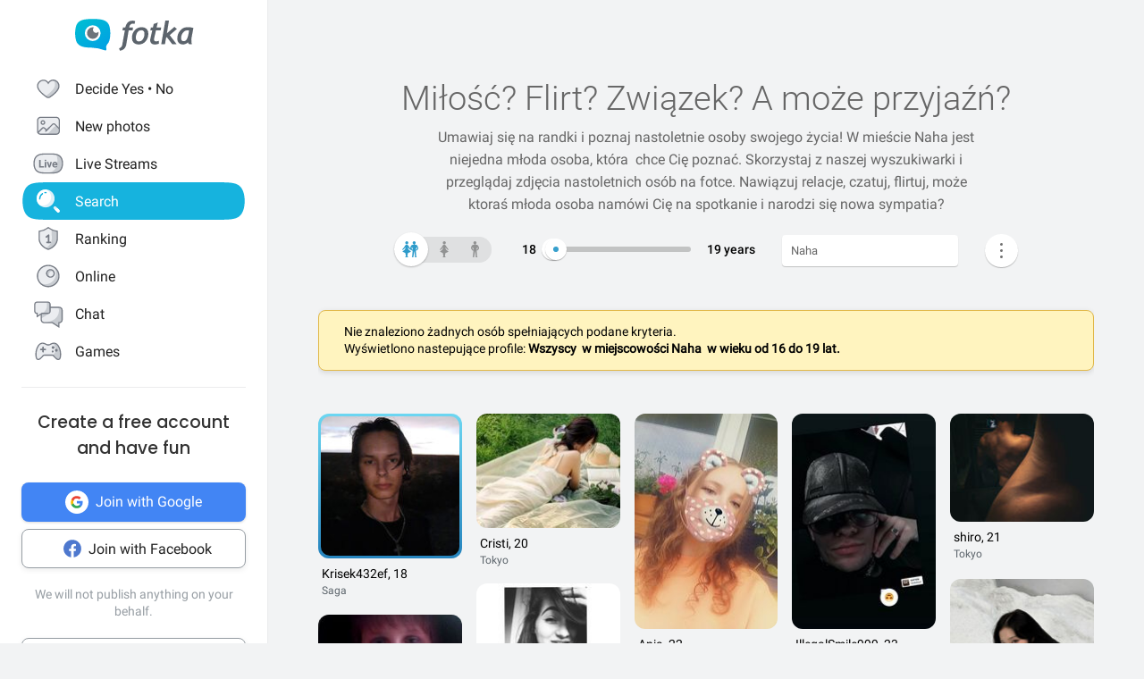

--- FILE ---
content_type: text/html; charset=UTF-8
request_url: https://fotka.com/szukaj/wszyscy/Japonia,Naha,1856035/16-19
body_size: 18747
content:
<!DOCTYPE html>
<html lang="pl-PL">
<head>
    <!-- Google Tag Manager -->
    <script>(function(w,d,s,l,i){w[l]=w[l]||[];w[l].push({'gtm.start':
          new Date().getTime(),event:'gtm.js'});var f=d.getElementsByTagName(s)[0],
        j=d.createElement(s),dl=l!='dataLayer'?'&l='+l:'';j.async=true;j.src=
        'https://www.googletagmanager.com/gtm.js?id='+i+dl;f.parentNode.insertBefore(j,f);
      })(window,document,'script','dataLayer','GTM-NLZM4NL');</script>
    <!-- End Google Tag Manager -->
    <!-- Google Optimize -->
    <script src="https://www.googleoptimize.com/optimize.js?id=OPT-MT8JTNZ"></script>
    <!-- End Google Optimize -->
	<link rel="manifest" href="/img/manifest.json">
	<meta charset="UTF-8" />
	<meta http-equiv="X-UA-Compatible" content="IE=Edge" />
	<meta name="description" content="Szukaj i poznaj osoby w wieku 16-19 lat z Naha, Japonia" />
    <meta name="apple-itunes-app" content="app-id=880924228, app-argument=/>">
                <link rel="canonical" href="https://fotka.com/szukaj/wszyscy/Japonia,Naha,1856035/16-19"/>
        							<link rel="next" href="https://fotka.com/szukaj/wszyscy/Japonia,Naha,1856035/16-19/s-2"/>
				<meta name="viewport" content="width=device-width, initial-scale=1.0, maximum-scale=1.0, user-scalable=no" />
	<meta name="theme-color" content="#389BC4">
	<title>Wszyscy, Naha, Japonia, 16-19 lat | Fotka.com</title>		
    <script type="text/javascript">
      window.gtag_enable_tcf_support = true;
      if (typeof(window.__gCrWeb) === 'undefined') {
        window['__gCrWeb'] = {};
      }
      window._config = {};
      window._config.staticUrl = { js: 'https://fotka.com/js/', css: 'https://fotka.com/css/', img: 'https://fotka.com/img/', api: 'https://api.fotka.com/v2/' };

                var img_url = 'https://fotka.com/img/';
        var css_url = 'https://fotka.com/css/';
        var api_url = 'https://api.fotka.com/v2/';
	</script>
	<script type="text/javascript">
      var sessionStore = '{"user":{"id":0,"login":"niezalogowany","av_96":"","star":0,"lang":"pl-PL","end_star_timestamp":null,"allow_notify":false,"active_promotion":false,"message_sound":false,"thumbnail":null,"acl_role":null,"promotion":null,"free_star":null,"gender":null,"avatar_id":0,"verified":false,"percentage_completion_features":0,"percentage_completion_partner_features":0,"filter_data":{"from":18,"to":30,"gender":"all"}},"counters":{"promotions":0,"messages":0,"notifications":0,"views":0,"decisions":0,"votes":0,"friends":0},"site":{"page":"search","menuRWDIsHidden":true}}';
      var parseSession = JSON.parse(sessionStore);
    </script>
    <link href="https://fotka.com/css/newstyle.0.css" media="screen" rel="stylesheet" type="text/css" />
<link href="https://fotka.com/css/dist/main.1769082292.css" media="screen" rel="stylesheet" type="text/css" />
<link href="https://fotka.com/css/szukaj.0.css" media="screen" rel="stylesheet" type="text/css" />	    <script src="https://fotka.com/js/utils.0.js"></script>
		<link rel="search" type="application/opensearchdescription+xml" href="/files/visualsearch.xml" title="Fotka szukaj znajomych"/>
	
    <script type="text/javascript">
        (function () {
                        window.readCookie = function(n){for(var r=n+"=",t=document.cookie.split(";"),e=0;e<t.length;e++){for(var i=t[e];" "==i.charAt(0);)i=i.substring(1,i.length);if(0==i.indexOf(r))return i.substring(r.length,i.length)}return null};
            var segments = window.location.pathname.substr(1).split('/');

                window._route = {"type": 0, "login": "", "segments": []};
                window._route.type = (segments.length > 0 && ['profil', 'taknie'].indexOf(segments[0]) !== -1) ? 1 : (readCookie('user') ? 2 : 0);
                window._route.login = (window._route.type === 1 && segments.length > 1) ? segments[1] : "";
                window._route.segments = segments.length > 0 ? segments : [];
            }());
        </script>
        <script src="https://fotka.com/js/dist/i18next.1769082292.js"></script>
        <script src="https://fotka.com/js/raven.0.js"></script>
<script>
	if (window.location.origin.indexOf("file://") !== -1) {
		Raven = null;
	}
</script>
    <script>
		if (typeof(Raven) === "object" && null !== Raven) {
			Raven.config('https://e1a6bd04fcfa404d8c131a62db399ce6@sentry1.asteroid.pl/3', {
				whitelistUrls: [/fotka\.com/, /s\.fotka\.pl/],
                environment: 'prod',
				ignoreUrls: [/adsafeprotected\.com/, '/js/raven.js', /metrics\.nt\.vc/, /mazeability\.com/,
					/yabidos\.com/, /solartrendinc\.com/, /gemius\.pl/, /determineyourroad\.com/, /graph\.facebook\.com/i,
					/extensions\//i, /^chrome:\/\//i, /anyplacetrivial\.com/, /s1\.adform\.net/, /adx\.adform\.net/,
					/adserver\.adtech\.de/, /rubiconproject\.com/
				],
				ignoreErrors: [/evaluating \'r\.document\.body\'/, 'SecurityError', /NS_ERROR_NOT_INITIALIZED/, 'fb_xd_fragment', 'InvalidPointerId',
					/NS_ERROR_FAILURE/, /Load timeout for modules/, /Blocked a frame with origin/, /Failed to execute \'send\' on \'XMLHttpRequest\':/ ,'QuotaExceededError', 'Brak uprawnień',
					/No script context is available in which to execute the script/, /NPObject/, 'Cannot read property \'tagFrame\' of undefined',"Unexpected token <",
					'Unexpected token \'<\'', 'Can\'t execute code from a freed script', '\'r3px\' is undefined', 'Nie można wykonać kodu programu ze skryptu uwolnionego', 'r3px is not defined', 'Can\'t find variable: r3px',
					'Object [object Object] has no method \'aliasBidder\''
				],
				shouldSendCallback: function(data) {
					var sampleRate = 30; // only send 30% of errors
					return (Math.random() * 100 <= sampleRate);
				}
			}).install();
		}
    </script>
        <script src="https://fotka.com/js/dist/isOldBrowser.1769082292.js"></script>
    
    	<script type="text/javascript">window._currentUser = {"id":0,"login":null,"name":null,"photoId":0,"isPro":false,"av_64":"","av_96":"","aclRole":"niezalogowany","acl":null,"gender":null,"age":0,"extraFeatures":null,"color":"","star":0,"status":0,"bans":null,"ft":false,"fp":false,"location":null,"firstStar":false,"isPhpMobile":false,"navigator":"Near","ad":{"fotoUrl":"","fotoAv32":"","fotoAv96":"","province":"","city":"","ageGroup":"","noMarketing":"","emailAddressHash":"","features":""},"node":{"url":"https:\/\/n.fotka.com?uid=-36059192&hash=05e96f030710462854e5957b363f171c&ulogin=niezalogowany&uavatar=https%3A%2F%2Ffotka.com%2Fimg%2Fusers%2Fav%2Fm_48_6.png"},"setup":0,"hasBannedDecisions":false,"allow_notify":false,"allow_profile_data":false};</script>


                <script type="text/javascript">
            if (typeof(Raven) === "object" && null !== Raven) {
                Raven.setUserContext(window._currentUser);
            }
        </script>
        <script type="text/javascript">
            (function () { if(window._route.type === 2) {
                document.write(
                    '<scr' + 'ipt>(function(){' +
                    'if(window.location.pathname === "/") {' +
                    'if(typeof(window._currentUser) !== "undefined" && window._currentUser !== null && window._currentUser.hasOwnProperty("id") && window._currentUser.id > 0) {' +
                    'window.location.href="/navigator/next.php";' +
                    '}' +
                    '}' +
                    '}());</scr' + 'ipt>');
            }}());
        </script>


	<script type="text/javascript" src="https://cdnjs.cloudflare.com/ajax/libs/socket.io/4.4.0/socket.io.min.js"></script>
<script type="text/javascript" src="https://fotka.com/js/dist/i18next.1769082292.js"></script>
<script type="text/javascript" src="https://fotka.com/js/jquery.0.js"></script>
<script type="text/javascript" src="https://fotka.com/js/f.1765184849.js"></script>
<script type="text/javascript">
    //<![CDATA[
    var kraje = {242:"Afganistan",102:"Albania",103:"Algieria",104:"Andora",105:"Angola",106:"Arabia Saudyjska",107:"Argentyna",108:"Armenia",109:"Australia",110:"Austria",111:"Azerbejdżan",112:"Bahamy",113:"Bangladesz",114:"Belgia",115:"Benin",116:"Białoruś",117:"Boliwia",118:"Bośnia i Hercegowina",119:"Botswana",120:"Brazylia",121:"Bułgaria",122:"Burkina Faso",123:"Chile",124:"Chiny",125:"Chorwacja",126:"Cypr",127:"Czad",251:"Czarnogóra",128:"Czechy",129:"Dania",130:"Dominika",131:"Dominikana",132:"Egipt",133:"Ekwador",134:"Erytrea",135:"Estonia",136:"Etiopia",137:"Filipiny",138:"Finlandia",139:"Francja",140:"Gabon",141:"Ghana",142:"Grecja",249:"Gruzja",143:"Gujana",144:"Gwatemala",145:"Haiti",146:"Hiszpania",147:"Holandia (Niderlandy)",148:"Honduras",250:"Hong Kong",149:"Indie",150:"Indonezja",151:"Irak",152:"Iran",153:"Irlandia",154:"Islandia",155:"Izrael",156:"Jamajka",157:"Japonia",158:"Jemen",159:"Jordania",160:"Kambodża",161:"Kamerun",162:"Kanada",247:"Katar",163:"Kazachstan",164:"Kenia",165:"Kolumbia",166:"Kongo",167:"Korea Południowa",168:"Korea Północna",169:"Kostaryka",170:"Kuba",171:"Kuwejt",172:"Liban",173:"Liberia",174:"Libia",175:"Liechtenstein",176:"Litwa",177:"Luksemburg",178:"Łotwa",252:"Macedonia",179:"Madagaskar",180:"Malawi",181:"Malezja",182:"Mali",183:"Malta",184:"Maroko",185:"Mauretania",186:"Meksyk",187:"Mołdawia",188:"Monako",189:"Mongolia",190:"Mozambik",191:"Namibia",192:"Nepal",193:"Niemcy",194:"Niger",195:"Nigeria",196:"Nikaragua",197:"Norwegia",198:"Nowa Zelandia",199:"Oman",200:"Pakistan",248:"Palestyna",201:"Panama",202:"Papua-Nowa Gwinea",203:"Paragwaj",204:"Peru",101:"Polska",205:"Portugalia",206:"Rosja",207:"RPA",208:"Rumunia",209:"Salwador",210:"San Marino",211:"Senegal",243:"Serbia",212:"Sierra Leone",213:"Singapur",214:"Słowacja",215:"Słowenia",216:"Somalia",217:"Sri Lanka",218:"Stany Zjednoczone",219:"Sudan",246:"Sudan Południowy",220:"Surinam",245:"Syria",221:"Szwajcaria",222:"Szwecja",223:"Tajlandia",244:"Tajwan",224:"Tanzania",225:"Togo",226:"Tunezja",227:"Turcja",228:"Turkmenistan",229:"Uganda",230:"Ukraina",231:"Urugwaj",232:"Uzbekistan",233:"Watykan",234:"Wenezuela",235:"Węgry",236:"Wielka Brytania",237:"Wietnam",238:"Włochy",239:"Wybrzeże Kości Słoniowej",240:"Zambia",241:"Zimbabwe",253:"Zjednoczone Emiraty Arabskie"}    //]]>
</script>
<script type="text/javascript">
    //<![CDATA[
    var wojewodztwa = {1:"dolnośląskie",2:"kujawsko-pomorskie",3:"lubelskie",4:"lubuskie",5:"łódzkie",6:"małopolskie",7:"mazowieckie",8:"opolskie",9:"podkarpackie",10:"podlaskie",11:"pomorskie",12:"śląskie",13:"świętokrzyskie",14:"warmińsko-mazurskie",15:"wielkopolskie",16:"zachodniopomorskie"}    //]]>
</script>
<script type="text/javascript">
    //<![CDATA[
    var fields_k = {
	'urodziny': {1:'mają dziś urodziny'},
	'papierosy': {6:"nie palę",2:"obojętne",3:"palę"},
	'alkohol': {1:"nie piję",2:"obojętny",4:"piję"},
	'dzieci': {4:"mam",3:"nie chcę",7:"chcę mieć",8:"nie mam"},
	'zwiazek': {1:"wolna",2:"w związku"},
	'wzrost': null,
    'online': {1:"są teraz online"}
};
var fields_m = {
	'urodziny': {1:'mają dziś urodziny'},
	'papierosy': {6:"nie palę",2:"obojętne",3:"palę"},
	'alkohol': {1:"nie piję",2:"obojętny",4:"piję"},
	'dzieci': {4:"mam",3:"nie chcę",7:"chcę mieć",8:"nie mam"},
	'zwiazek': {1:"wolny",2:"w związku"},
	'wzrost': null,
    'online': {1:"są teraz online"}
};
    //]]>
</script>
<script type="text/javascript" src="https://fotka.com/js/core/jquery/jquery-ui-min.0.js"></script>
<script type="text/javascript" src="https://fotka.com/js/imageLoaded.0.js"></script>
<script type="text/javascript" src="https://fotka.com/js/szukaj.1765184849.js"></script>
<script type="text/javascript" src="https://fotka.com/js/fb.0.js"></script>
<script type="text/javascript" src="https://fotka.com/js/google.0.js"></script>
<script type="text/javascript" src="https://fotka.com/js/core/jquery/jquery.ui.touch-punch-min.0.js"></script>
<script type="text/javascript">
    //<![CDATA[
    action('set_navigator',{co: 'Search2', hash: 'f9211ddc81d87c4634eb6349405905a7ae40bf7acd4b19f0878793eb8f64f726'}, undefined, function(){});    //]]>
</script>
<script type="text/javascript">
    //<![CDATA[
    var filtr_sex='k';    //]]>
</script>
	<script type="text/javascript">
 		if (top.location != self.location) { top.location = self.location; }

		var mobile_client = false,
			tablet = false,
			ipad = false,
			iphone = false,
            session_user_id = 0;
        	</script>

	<script type="text/javascript">
		(function() {
			if (typeof(photos_google_accepted) === 'undefined') {
				if (typeof (decisionUser) !== "undefined" && typeof (decisionUser.photo_google) !== "undefined") {
					window.photos_google_accepted = decisionUser.photo_google === "tak";
				} else {
					window.photos_google_accepted = false;				}
			}
		}());
	</script>

    <script src="https://fotka.com/js/dist/adformTracker.1769082292.js"></script>

    <script type="text/javascript">
      if(parseSession.user.id !== 0 && window.dataLayer) {
        window.dataLayer.push({
          'user_id': parseSession.user.id
        });
      }
    </script>

        <link rel="apple-touch-icon" href="/img/nowafotka/ico/48.png" />
    <link rel="apple-touch-icon" sizes="76x76" href="/img/nowafotka/ico/76.png" />
    <link rel="apple-touch-icon" sizes="152x152" href="/img/nowafotka/ico/152.png" />
    <link rel="apple-touch-icon" sizes="120x120" href="/img/nowafotka/ico/120.png" />
    <script src="https://btloader.com/tag?o=6286031808102400&upapi=true" async></script>
</head>

<body itemscope itemtype="https://schema.org/ItemPage">
<!-- Google Tag Manager (noscript) -->
<noscript>
    <iframe
            src="https://www.googletagmanager.com/ns.html?id=GTM-NLZM4NL"
            height="0" width="0" style="display:none;visibility:hidden">
    </iframe>
</noscript>
<!-- End Google Tag Manager (noscript) -->

<script src="https://fotka.com/js/advertisement.0.js"></script>

<div id="app-core"></div>
<head><script defer="defer" src="/js/react/runtime.f822c0bd0e5f15f2e043d.js"></script><script defer="defer" src="/js/react/2930.f45fced10b7c799b01c4e.js"></script><script defer="defer" src="/js/react/6247.f0dbe7f3c610228c61051.js"></script><script defer="defer" src="/js/react/6506.ff3561cf724fc4a9d9d99.js"></script><script defer="defer" src="/js/react/6865.f8ac4ec822998cf275f56.js"></script><script defer="defer" src="/js/react/6131.fff4e3b12ded7aa835a25.js"></script><script defer="defer" src="/js/react/9126.fec6d646e5a1c40709165.js"></script><script defer="defer" src="/js/react/9555.f819780bce09137e890ab.js"></script><script defer="defer" src="/js/react/593.fc8487c6de4e7a23f2576.js"></script><script defer="defer" src="/js/react/9136.f8a01df04fde02cbfbf30.js"></script><script defer="defer" src="/js/react/479.fb2feca5dbe2228c02dca.js"></script><script defer="defer" src="/js/react/2179.f15fe18721fc5781aef66.js"></script><script defer="defer" src="/js/react/2848.f5248efa42757200ad3ce.js"></script><script defer="defer" src="/js/react/6961.f4dd38fa4999ca85172df.js"></script><script defer="defer" src="/js/react/7695.f1e0e660b495d0b2bcc63.js"></script><script defer="defer" src="/js/react/5728.fb46efb0c5e254088b0b1.js"></script><script defer="defer" src="/js/react/759.f5039c285436ac5c285fa.js"></script><script defer="defer" src="/js/react/appCore.fee361e01bf909ae73b78.js"></script></head>

    <div id="container" class="container is-fullhd">
        <div class="columns">
			<div class="left_column">
                <div id="left-menu"><div class="menu__column  left-menu"><section id="fotka-menu">
    <a id="menu__logo" class="is-hidden-mobile" href="/">
        <svg version="1.1" id="Layer_1" xmlns="http://www.w3.org/2000/svg" x="0" y="0" viewBox="0 0 128 36" xml:space="preserve"><style>.st3{fill:#5c646c}</style><g id="Group_8991_1_" transform="translate(206 -62)"><g id="Group_8976_4_" transform="translate(137 82)"><g id="Group_8974_6_"><g id="Group_8956_6_"><linearGradient id="Path_8206_10_" gradientUnits="userSpaceOnUse" x1="-1243.23" y1="134.198" x2="-1242.616" y2="133.409" gradientTransform="matrix(37.6182 0 0 -33.6599 46433.297 4500.187)"><stop offset="0" stop-color="#00bcd4"/><stop offset="1" stop-color="#01a3e2"/></linearGradient><path id="Path_8206_3_" d="M-304.382-3.641c0-3.631-.708-7.727-1.766-9.585-2.473-4.285-6.536-5.775-17.042-5.775s-14.567 1.49-17.045 5.775c-1.06 1.862-1.765 5.958-1.765 9.585s.707 7.727 1.765 9.59c2.385 4.13 6.263 5.66 15.95 5.764a42.168 42.168 0 0 1 13.849 2.765c1.213.5 2.082-.086 1.913-1.152-.314-2.009-.694-3.352 1.146-5.664.12-.135.237-.273.347-.417.078-.087.148-.172.23-.262l-.037.006c.247-.336.477-.684.69-1.044 1.057-1.859 1.765-5.951 1.765-9.586z" fill="url(#Path_8206_10_)"/><g id="Group_8955_6_" transform="translate(10.394 6.765)"><path id="Path_8207_3_" d="M-333.585-19.001a8.415 8.415 0 1 0 8.414 8.416v-.001a8.408 8.408 0 0 0-8.4-8.414l-.014-.001z" fill="#fff"/><path id="Subtraction_28_3_" d="M-333.532-4.473a6.167 6.167 0 1 1 1.269-12.201 3.321 3.321 0 1 0 4.737 4.638c.106.459.16.929.159 1.4a6.161 6.161 0 0 1-6.156 6.166h-.01l.001-.003z" opacity=".9" fill="#5c646c"/></g></g></g><g id="Group_8975_6_" transform="translate(47.023 1.803)"><g id="Group_8911_3_"><path id="Path_8233_3_" class="st3" d="m-331.312-11.63.033-.15a4.793 4.793 0 0 1 2.291-3.663 3.532 3.532 0 0 1 3.229 0l.17.081.788-2.972-.111-.058a5.8 5.8 0 0 0-2.73-.6c-4.017 0-6.629 2.45-7.761 7.281l-.022.089h-2.479l-.517 3.147h2.539l-2.828 15.714a4 4 0 0 1-1.209 2.163 4.7 4.7 0 0 1-1.927 1.15l-.154.044.832 2.6.133-.023a7.962 7.962 0 0 0 6.549-5.809l2.7-15.844h4.227l.39-3.147-4.143-.003z"/><path id="Path_8234_3_" class="st3" d="M-317.891-11.966a9.534 9.534 0 0 0-7.434 3.32 11.9 11.9 0 0 0-2.945 8.151 6.855 6.855 0 0 0 1.862 5.164 7.269 7.269 0 0 0 5.228 1.793 9.533 9.533 0 0 0 7.5-3.336 12.2 12.2 0 0 0 2.91-8.27 6.7 6.7 0 0 0-1.845-5.048 7.354 7.354 0 0 0-5.276-1.774zm1.425 12.749a4.818 4.818 0 0 1-4.245 2.479c-2.272 0-3.423-1.332-3.423-3.958-.04-1.99.506-3.948 1.572-5.63a4.842 4.842 0 0 1 4.215-2.443c2.3 0 3.423 1.223 3.423 3.741.05 2.044-.484 4.06-1.539 5.811h-.003z"/><path id="Path_8235_3_" class="st3" d="m-282.914-12.291-8 6.824 2.167-13.351.03-.182h-3.9l-4.324 24.94-.03.184h3.981l1.176-6.764.827-.691 5.684 7.393.047.061h4.683l-7.341-9.621 7.688-6.584-2.688-2.209z"/><path id="Path_8236_3_" class="st3" d="M-264.775 1.167c-.003-.47.036-.938.118-1.4l2.065-10.941-.124-.047c-2.05-.59-4.18-.843-6.311-.748a9.745 9.745 0 0 0-7.73 3.611 13.067 13.067 0 0 0-3.07 8.7 6.2 6.2 0 0 0 1.572 4.5 5.938 5.938 0 0 0 4.442 1.613c1.97.05 3.876-.71 5.274-2.1l.133-.132.058.178c.361 1.139.912 1.719 1.637 1.719h2.447l-.062-.2a17.961 17.961 0 0 1-.449-4.753zm-2.453-9.483c-.686 4.558-1.483 7.612-2.371 9.075-.9 1.483-1.97 2.237-3.188 2.237-1.927 0-2.9-.992-2.9-2.95a9.48 9.48 0 0 1 3.215-7.512 5.666 5.666 0 0 1 3.5-1.174c.595.003 1.187.08 1.762.232l-.018.092z"/><path id="Path_8237_3_" class="st3" d="m-300.675-16.988-4.334 1.577-.913 3.781h-2.091l-.672 3.147h2.084l-2.063 9.155c-.1.426-.15.862-.151 1.3a4.482 4.482 0 0 0 1.211 3.245 4.35 4.35 0 0 0 3.209 1.242c1.635.08 3.27-.15 4.821-.677V2.604c-.942.308-1.919.495-2.908.557-1.457 0-2.2-.659-2.2-1.962.015-.546.089-1.09.221-1.62l1.832-8.063h4.954l.672-3.147h-4.922l1.25-5.357z"/></g></g></g></g></svg>    </a>
    <aside id="main-menu"></aside>
    </section>
</div></div><script type="text/javascript">
  window.setTimeout(function() {
    var prevScrollpos = window.pageYOffset;
    window.onscroll = function () {
      var currentScrollPos = window.pageYOffset;
      if (null !== document.querySelector('.bottom-menu.navbar') && null !== document.querySelector('.bottom-menu.navbar').classList) {
		  if (prevScrollpos > currentScrollPos || currentScrollPos <= 1) {
			document.querySelector('.bottom-menu.navbar').classList.remove('bottom-menu-scroll');
		  } else {
			document.querySelector('.bottom-menu.navbar').classList.add('bottom-menu-scroll');
		  }
        prevScrollpos = currentScrollPos;
      }
    }
  }, 1000);

</script>
			</div>
			<div id="container-column" class="column">

    <script type="text/javascript" src="https://fotka.com/js/detektor.0.js"></script>
	<script type="text/javascript" src="//static.criteo.net/js/ld/publishertag.js"></script>
	<script type="text/javascript" src="https://fotka.com/js/spolecznoscinet.0.js"></script>
	<script type="text/javascript">
	  if (typeof (SpolecznosciNet) !== "undefined") {
		var spolecznosciNet = new SpolecznosciNet();
	  }
	</script>
	<div id="content-header">
    </div>

	    <div id="content" class="column" >
        							<div id="search-results" class="shadow-box">
            <div id="search-header">
    <h1>Miłość? Flirt? Związek? <span id="header-search-span"> A może przyjaźń?</span></h1>
    <h2> Umawiaj się na randki i
        poznaj nastoletnie osoby swojego życia! W mieście Naha        jest niejedna młoda osoba, która        &nbsp;chce Cię poznać. Skorzystaj z naszej
        wyszukiwarki i przeglądaj zdjęcia nastoletnich osób na fotce.
        Nawiązuj relacje, czatuj, flirtuj,
        może ktoraś młoda osoba        namówi Cię na spotkanie i narodzi się nowa sympatia?</h2>
</div>
        <form action="/szukaj" method="post" name="form_szukaj" id="form_szukaj">
        <input type="hidden" name="wzrost_od" id="wzrost_od_hidden" value=""/>
        <input type="hidden" name="wzrost_do" id="wzrost_do_hidden" value=""/>
        <input type="hidden" name="only_login" id="only_login"
               value="0"/>
        <div id="search-trigger-rwd">
            <p></p>
            <div id="search-filter-button"
                 class="search-button-small"><svg xmlns="http://www.w3.org/2000/svg" viewBox="0 0 24 24"><style>.st61{fill:#5c646b}</style><g id="objects"><path class="st61" d="M2.981 7.972h2.216c.348 1.703 1.859 2.988 3.663 2.988s3.315-1.285 3.663-2.989h8.412a.75.75 0 000-1.5h-8.412c-.348-1.703-1.859-2.989-3.663-2.989s-3.315 1.286-3.663 2.99H2.981a.75.75 0 000 1.5zM8.86 4.96c1.247 0 2.261 1.015 2.261 2.261S10.107 9.483 8.86 9.483 6.6 8.468 6.6 7.222 7.613 4.96 8.86 4.96zM20.936 16.317h-1.857c-.348-1.703-1.859-2.989-3.663-2.989s-3.315 1.285-3.663 2.989h-8.77a.75.75 0 000 1.5h8.77c.348 1.703 1.859 2.989 3.663 2.989s3.315-1.285 3.663-2.989h1.857a.75.75 0 000-1.5zm-5.521 3.011c-1.247 0-2.261-1.015-2.261-2.261s1.014-2.261 2.261-2.261 2.261 1.015 2.261 2.261-1.014 2.261-2.261 2.261z"/></g></svg></div>
        </div>
        <div id="search-controls">
                        <div class="search-controls-group">
                <div class="search-control" style="margin-top: 4px;">
                    <div id="content-filter-gender-slider">
                        <div id="content-filter-gender-choice"
                             class="choice-all">
                        </div>
                        <div id="content-filter-genders">
                            <div id="content-filter-gender-all"
                                 class=" on">
                                <div class="sprites gender-button gender-button-all" title="Wszyscy"></div>
                            </div>
                            <div id="content-filter-gender-female"
                                 class="">
                                <div class="sprites gender-button gender-button-female" title="Kobiety"></div>
                            </div>
                            <div id="content-filter-gender-male"
                                 class="">
                                <div class="sprites gender-button gender-button-male" title="Mężczyźni"></div>
                            </div>
                            <input type="hidden" name="plec" id="gender-value" value="all"/>
                        </div>
                    </div>
                </div>
                <div class="search-control">
                    <div id="navi-slider-wiek-container">
                        <div class="navi-slider-wiek">
                            <div id="Wiek-label1" class="slider-range-label-wiek"></div>
                            <div class="slider-range-overlay-wiek">
                                <div id="Wiek" class="slider-range"></div>
                            </div>
                            <div id="Wiek-label2" class="slider-range-label-wiek"></div>
                        </div>
                        <input type="hidden" name="wiek_od" id="select-age1-value"
                               value="16"/>
                        <input type="hidden" name="wiek_do" id="select-age2-value"
                               value="19"/>
                    </div>
                </div>
            </div>
            <div class="search-controls-group">
                <div class="search-control">
                    <div id="location-container">
                        <input id="searched" class="location-container-search-input location-container-font" type="text"
                               value="Naha" name="miejscowosc" autocomplete="off"
                               maxlength="30" size="30"/>
                        <input id="searched_id" type="hidden"
                               value="1856035"
                               name="miejscowosc_id"/>
                        <input id="country_id" type="hidden"
                               value="157"
                               name="country_id"/>
                        <input id="voivodeship_id" type="hidden"
                               value=""
                               name="voivodeship_id"/>
                        <input id="city_id" type="hidden"
                               value="1856035"
                               name="city_id"/>
                    </div>
                </div>
            </div>
            <div class="search-controls-group">
                <div class="search-control">
                    <div id="search-advanced-container">
                        <div id="navi-button-option-more"></div>
                        <div id="search-advanced">
                            <div id="search-advanced-before"></div>
                            <span>Możesz wybrać do trzech dodatkowych danych:</span>
                            <div>
                                <div id="search-advanced-select">
                                                                            <div id="odleglosc_id">
                                            <span class="label">Odległość</span>
                                            <span class="sprites removeOption"></span>
                                        </div>
                                                                            <div id="urodziny_id">
                                            <span class="label">Urodziny</span>
                                            <span class="sprites removeOption"></span>
                                        </div>
                                                                            <div id="papierosy_id">
                                            <span class="label">Papierosy</span>
                                            <span class="sprites removeOption"></span>
                                        </div>
                                                                            <div id="alkohol_id">
                                            <span class="label">Alkohol</span>
                                            <span class="sprites removeOption"></span>
                                        </div>
                                                                            <div id="dzieci_id">
                                            <span class="label">Dzieci</span>
                                            <span class="sprites removeOption"></span>
                                        </div>
                                                                            <div id="zwiazek_id">
                                            <span class="label">Status związku</span>
                                            <span class="sprites removeOption"></span>
                                        </div>
                                                                            <div id="wzrost_id">
                                            <span class="label">Wzrost</span>
                                            <span class="sprites removeOption"></span>
                                        </div>
                                                                            <div id="imie_id">
                                            <span class="label">Imię</span>
                                            <span class="sprites removeOption"></span>
                                        </div>
                                                                            <div id="surname_id">
                                            <span class="label">Nazwisko</span>
                                            <span class="sprites removeOption"></span>
                                        </div>
                                                                            <div id="login_id">
                                            <span class="label">Login</span>
                                            <span class="sprites removeOption"></span>
                                        </div>
                                                                            <div id="school_id">
                                            <span class="label">Szkoła</span>
                                            <span class="sprites removeOption"></span>
                                        </div>
                                                                            <div id="online_id">
                                            <span class="label">Teraz online</span>
                                            <span class="sprites removeOption"></span>
                                        </div>
                                                                    </div>
                                <div id="search-advanced-options">
                                    <div id="option-fields-1" class="option-fields" style="display: none"></div>
                                    <div id="option-fields-2" class="option-fields" style="display: none"></div>
                                    <div id="option-fields-3" class="option-fields" style="display: none"></div>
                                    <input type="hidden" name="option1" id="select-option1-value" value=""/>
                                    <input type="hidden" name="option2" id="select-option2-value" value=""/>
                                    <input type="hidden" name="option3" id="select-option3-value" value=""/>
                                </div>
                            </div>
                            <div id="search-button-container">
                                <input id="search-button" type="submit" value="Szukaj" onclick="search();">
                            </div>
                        </div>
                    </div>
                </div>
            </div>
        </div>
        <input id="page" type="hidden" value="2" name="strona"/>
        <input type="hidden" name="search_url" value="" id="search_url"/>
    </form>
<div id="search_odleglosc">
    <div id="suggest-distance">
                <div class="option-radio">
                            <input type="radio" id="radio0" name="radio" distance-checked="1"/>
                <label for="radio0" data-distance="0"><span id="#distance-check" data-distance="Całe miasto"></span>Całe miasto</label>
                    </div>
                <div class="option-radio">
                            <input type="radio" id="radio25" name="radio" distance-checked="0"/>
                <label for="radio25" data-distance="25"><span id="#distance-check" data-distance="do 25 km"></span>+ 25 km</label>
                    </div>
                <div class="option-radio">
                            <input type="radio" id="radio50" name="radio" distance-checked="0"/>
                <label for="radio50" data-distance="50"><span id="#distance-check" data-distance="do 50 km"></span>+ 50 km</label>
                    </div>
                <div class="option-radio">
                            <input type="radio" id="radio75" name="radio" distance-checked="0"/>
                <label for="radio75" data-distance="75"><span id="#distance-check" data-distance="do 75 km"></span>+ 75 km</label>
                    </div>
                <div class="option-radio">
                            <input type="radio" id="radio100" name="radio" distance-checked="0"/>
                <label for="radio100" data-distance="100"><span id="#distance-check" data-distance="do 100 km"></span>+ 100 km</label>
                    </div>
                <div class="option-radio">
                            <input type="radio" id="radio125" name="radio" distance-checked="0"/>
                <label for="radio125" data-distance="125"><span id="#distance-check" data-distance="do 125 km"></span>+ 125 km</label>
                    </div>
                <div class="option-radio">
                    </div>
                <div class="option-radio">
                    </div>
            </div>
    <input type="hidden" name="odleglosc" id="lokalizacja_odleglosc" value="0"/>
</div>
    <div id="search_imie">
        <span class="search-option-label">Podaj imię:</span>
        <input type="text" autocomplete="off" id="imie" name="imie" class="input_form"/>
        <input type="hidden" id="imie_id" name="imie_id"/>
    </div>
    <div id="search_login">
        <span class="search-option-label">Podaj login:</span>
        <input type="text" id="login" name="login" class="input_form"/><br/>
        <span style="color: #969696; font-size: 12px;">Znak gwiazdki * oznacza dowolne zakończenie szukanego loginu.</span>
    </div>
    <div id="search_surname">
        <span class="search-option-label">Podaj nazwisko:</span>
        <input type="text" id="surname" name="surname" class="input_form"/>
    </div>
    <div id="search_school">
        <span class="search-option-label">Podaj nazwę szkoły:</span>
        <input type="text" autocomplete="off" id="school" class="input_form"/>
        <input type="hidden" id="school_id" name="school"/>
        <script type="text/javascript">
          load_script('https://fotka.com/js/szkoly_sugestie.0.js', 'js', function() {
            new SzkolySugestie('school');
          });
        </script>
    </div>
    <div id="search_wzrost">
        <div class="search_wzrost_container">
            <span class="search-option-label">Od</span>
            <input type="text" id="wzrost_od" name="wzrost_od" class="input_form" maxlength="3"/>
        </div>
        <div class="search_wzrost_container">
            <span class="search-option-label">Do</span>
            <input type="text" id="wzrost_do" name="wzrost_do" class="input_form" maxlength="3"/>
        </div>
    </div>
            <script async defer src="https://accounts.google.com/gsi/client"
                onload="this.onload=function(){}; new GoogleSSO('googleLoginBtn', 'sso-container', 'register');"
                onreadystatechange="if (this.readyState === 'complete') this.onload()">
        </script>

        <div id="search-result-placeholder_box">
                            <div class="big-infobox">
                    <span>Nie znaleziono żadnych osób spełniających podane kryteria.</span><br/>
                                            Wyświetlono nastepujące profile:<span style="font-weight:bold;">
Wszyscy                                                            &nbsp;w miejscowości Naha                                                                                        &nbsp;w wieku  od 16                                 do 19 lat.
                            </span>
                                    </div>
                    </div>
        <div id="index-container">
            <div id="register" style="width:100%; display: none; grid-row: auto / span 91; padding-top: 7px; ">
                <div id="content-login"></div>
            </div>
            <script defer="defer" src="/js/react/2930.f45fced10b7c799b01c4e.js"></script><script defer="defer" src="/js/react/6247.f0dbe7f3c610228c61051.js"></script><script defer="defer" src="/js/react/6865.f8ac4ec822998cf275f56.js"></script><script defer="defer" src="/js/react/6131.fff4e3b12ded7aa835a25.js"></script><script defer="defer" src="/js/react/9555.f819780bce09137e890ab.js"></script><script defer="defer" src="/js/react/6961.f4dd38fa4999ca85172df.js"></script><script defer="defer" src="/js/react/ssoLogin.f8cbf3bd0a63cd71b1642.js"></script>            <div class="index-container-row-item" id="index-container-item-22978617">
    <a href="/profil/Krisek432ef"
       title="Zdjęcie użytkownika Krisek432ef" itemprop="url">
                <div class="star-border star-gradient-blue">
            <div class="container-avatar">
            <img class="avatar-item" src="https://c.fotka.com/amin.fotka.pl/144/199/144199458_thumbnail.1768682823.jpg"
                 alt="Zdjęcie użytkownika Krisek432ef" title="Krisek432ef" itemprop="image"/>
            </div>
        </div>
        <div class="index-container-row-item-position">
                <span>Krisek432ef, 18</span>
                <p class="text-location">Saga</p>
    </div>
    </a>
</div>
<div class="index-container-row-item" id="index-container-item-22597775">
    <a href="/profil/Cristi"
       title="Zdjęcie użytkownika Cristi" itemprop="url">
                <div class="">
            <div class="container-avatar">
            <img class="avatar-item" src="https://c.fotka.com/amin.fotka.pl/137/746/137746613_thumbnail.1690653463.jpg"
                 alt="Zdjęcie użytkownika Cristi" title="Cristi" itemprop="image"/>
            </div>
        </div>
        <div class="index-container-row-item-position">
                <span>Cristi, 20</span>
                <p class="text-location">Tokyo</p>
    </div>
    </a>
</div>
<div class="index-container-row-item" id="index-container-item-19741527">
    <a href="/profil/PochylskaA"
       title="Zdjęcie użytkownika PochylskaA" itemprop="url">
                <div class="">
            <div class="container-avatar">
            <img class="avatar-item" src="https://c.fotka.com/amin.fotka.pl/122/831/122831380_thumbnail.1582212967.jpg"
                 alt="Zdjęcie użytkownika PochylskaA" title="PochylskaA" itemprop="image"/>
            </div>
        </div>
        <div class="index-container-row-item-position">
                <span>Ania, 22</span>
                <p class="text-location">Tokyo</p>
    </div>
    </a>
</div>
<div class="index-container-row-item" id="index-container-item-21577139">
    <a href="/profil/IllegalSmile999"
       title="Zdjęcie użytkownika IllegalSmile999" itemprop="url">
                <div class="">
            <div class="container-avatar">
            <img class="avatar-item" src="https://c.fotka.com/amin.fotka.pl/143/235/143235237_thumbnail.1755470683.jpg"
                 alt="Zdjęcie użytkownika IllegalSmile999" title="IllegalSmile999" itemprop="image"/>
            </div>
        </div>
        <div class="index-container-row-item-position">
                <span>IllegalSmile999, 23</span>
                <p class="text-location">Tokyo</p>
    </div>
    </a>
</div>
<div class="index-container-row-item" id="index-container-item-23849083">
    <a href="/profil/shiroX20"
       title="Zdjęcie użytkownika shiroX20" itemprop="url">
                <div class="">
            <div class="container-avatar">
            <img class="avatar-item" src="https://c.fotka.com/amin.fotka.pl/144/036/144036778_thumbnail.1766506614.jpg"
                 alt="Zdjęcie użytkownika shiroX20" title="shiroX20" itemprop="image"/>
            </div>
        </div>
        <div class="index-container-row-item-position">
                <span>shiro, 21</span>
                <p class="text-location">Tokyo</p>
    </div>
    </a>
</div>
<div class="index-container-row-item" id="index-container-item-23844937">
    <a href="/profil/nikielsylwia712260"
       title="Zdjęcie użytkownika nikielsylwia712260" itemprop="url">
                <div class="">
            <div class="container-avatar">
            <img class="avatar-item" src="https://c.fotka.com/amin.fotka.pl/144/207/144207628_thumbnail.1768773868.jpg"
                 alt="Zdjęcie użytkownika nikielsylwia712260" title="nikielsylwia712260" itemprop="image"/>
            </div>
        </div>
        <div class="index-container-row-item-position">
                <span>Niki, 24</span>
                <p class="text-location">Tokyo</p>
    </div>
    </a>
</div>
<div class="index-container-row-item" id="index-container-item-18572802">
    <a href="/profil/Weronika002"
       title="Zdjęcie użytkownika Weronika002" itemprop="url">
                <div class="">
            <div class="container-avatar">
            <img class="avatar-item" src="https://c.fotka.com/amin.fotka.pl/111/958/111958335_thumbnail.1582536909.jpg"
                 alt="Zdjęcie użytkownika Weronika002" title="Weronika002" itemprop="image"/>
            </div>
        </div>
        <div class="index-container-row-item-position">
                <span>Weronika, 25</span>
                <p class="text-location">Beppu</p>
    </div>
    </a>
</div>
<div class="index-container-row-item" id="index-container-item-16589510">
    <a href="/profil/HizakiChan"
       title="Zdjęcie użytkownika HizakiChan" itemprop="url">
                <div class="">
            <div class="container-avatar">
            <img class="avatar-item" src="https://c.fotka.com/amin.fotka.pl/093/339/93339023_thumbnail.1600595398.jpg"
                 alt="Zdjęcie użytkownika HizakiChan" title="HizakiChan" itemprop="image"/>
            </div>
        </div>
        <div class="index-container-row-item-position">
                <span>HizakiChan, 28</span>
                <p class="text-location">Osaka</p>
    </div>
    </a>
</div>
<div class="index-container-row-item" id="index-container-item-19157572">
    <a href="/profil/xAlicjaa"
       title="Zdjęcie użytkownika xAlicjaa" itemprop="url">
                <div class="">
            <div class="container-avatar">
            <img class="avatar-item" src="https://c.fotka.com/amin.fotka.pl/116/683/116683682_thumbnail.1582418587.jpg"
                 alt="Zdjęcie użytkownika xAlicjaa" title="xAlicjaa" itemprop="image"/>
            </div>
        </div>
        <div class="index-container-row-item-position">
                <span>Alicja, 25</span>
                <p class="text-location">Kyoto</p>
    </div>
    </a>
</div>
<div class="index-container-row-item" id="index-container-item-20876654">
    <a href="/profil/zwyklaKobietaaa"
       title="Zdjęcie użytkownika zwyklaKobietaaa" itemprop="url">
                <div class="">
            <div class="container-avatar">
            <img class="avatar-item" src="https://c.fotka.com/amin.fotka.pl/128/679/128679913_thumbnail.1608264883.jpg"
                 alt="Zdjęcie użytkownika zwyklaKobietaaa" title="zwyklaKobietaaa" itemprop="image"/>
            </div>
        </div>
        <div class="index-container-row-item-position">
                <span>Mimi, 25</span>
                <p class="text-location">Tokyo</p>
    </div>
    </a>
</div>
<div class="index-container-row-item" id="index-container-item-21968328">
    <a href="/profil/safwarazakgmailc"
       title="Zdjęcie użytkownika safwarazakgmailc" itemprop="url">
                <div class="">
            <div class="container-avatar">
            <img class="avatar-item" src="https://c.fotka.com/amin.fotka.pl/134/662/134662203_thumbnail.1660122681.jpg"
                 alt="Zdjęcie użytkownika safwarazakgmailc" title="safwarazakgmailc" itemprop="image"/>
            </div>
        </div>
        <div class="index-container-row-item-position">
                <span>safwarazakgmailc, 21</span>
                <p class="text-location">Sayama</p>
    </div>
    </a>
</div>
<div class="index-container-row-item" id="index-container-item-22594660">
    <a href="/profil/SungMarler"
       title="Zdjęcie użytkownika SungMarler" itemprop="url">
                <div class="">
            <div class="container-avatar">
            <img class="avatar-item" src="https://c.fotka.com/amin.fotka.pl/137/732/137732134_thumbnail.1690512041.jpg"
                 alt="Zdjęcie użytkownika SungMarler" title="SungMarler" itemprop="image"/>
            </div>
        </div>
        <div class="index-container-row-item-position">
                <span>SungMarler, 21</span>
                <p class="text-location">Tokyo</p>
    </div>
    </a>
</div>
<div class="index-container-row-item" id="index-container-item-22938211">
    <a href="/profil/Bochynski"
       title="Zdjęcie użytkownika Bochynski" itemprop="url">
                <div class="">
            <div class="container-avatar">
            <img class="avatar-item" src="https://c.fotka.com/amin.fotka.pl/139/302/139302112_thumbnail.1707671024.jpg"
                 alt="Zdjęcie użytkownika Bochynski" title="Bochynski" itemprop="image"/>
            </div>
        </div>
        <div class="index-container-row-item-position">
                <span>Szymon, 20</span>
                <p class="text-location">Osaka</p>
    </div>
    </a>
</div>
<div class="index-container-row-item" id="index-container-item-22854947">
    <a href="/profil/supernaturalsboys"
       title="Zdjęcie użytkownika supernaturalsboys" itemprop="url">
                <div class="">
            <div class="container-avatar">
            <img class="avatar-item" src="https://c.fotka.com/amin.fotka.pl/138/916/138916267_thumbnail.1703321089.jpg"
                 alt="Zdjęcie użytkownika supernaturalsboys" title="supernaturalsboys" itemprop="image"/>
            </div>
        </div>
        <div class="index-container-row-item-position">
                <span>supernaturalsboys, 20</span>
                <p class="text-location">Kyoto</p>
    </div>
    </a>
</div>
<div class="index-container-row-item" id="index-container-item-22295092">
    <a href="/profil/MiyukiL"
       title="Zdjęcie użytkownika MiyukiL" itemprop="url">
                <div class="">
            <div class="container-avatar">
            <img class="avatar-item" src="https://c.fotka.com/amin.fotka.pl/136/178/136178777_thumbnail.1674789027.jpg"
                 alt="Zdjęcie użytkownika MiyukiL" title="MiyukiL" itemprop="image"/>
            </div>
        </div>
        <div class="index-container-row-item-position">
                <span>MiyukiL, 20</span>
                <p class="text-location">Fuji</p>
    </div>
    </a>
</div>
<div class="index-container-row-item" id="index-container-item-22705216">
    <a href="/profil/jayywlin"
       title="Zdjęcie użytkownika jayywlin" itemprop="url">
                <div class="">
            <div class="container-avatar">
            <img class="avatar-item" src="https://c.fotka.com/amin.fotka.pl/138/216/138216605_thumbnail.1695445863.jpg"
                 alt="Zdjęcie użytkownika jayywlin" title="jayywlin" itemprop="image"/>
            </div>
        </div>
        <div class="index-container-row-item-position">
                <span>jay, 20</span>
                <p class="text-location">Tokyo</p>
    </div>
    </a>
</div>
<div class="index-container-row-item" id="index-container-item-16373767">
    <a href="/profil/kornelia3356"
       title="Zdjęcie użytkownika kornelia3356" itemprop="url">
                <div class="">
            <div class="container-avatar">
            <img class="avatar-item" src="https://c.fotka.com/amin.fotka.pl/106/205/106205015_thumbnail.1582643826.jpg"
                 alt="Zdjęcie użytkownika kornelia3356" title="kornelia3356" itemprop="image"/>
            </div>
        </div>
        <div class="index-container-row-item-position">
                <span>kornelia3356, 27</span>
                <p class="text-location">Fussa</p>
    </div>
    </a>
</div>
<div class="index-container-row-item" id="index-container-item-19293184">
    <a href="/profil/Miyoshiii"
       title="Zdjęcie użytkownika Miyoshiii" itemprop="url">
                <div class="">
            <div class="container-avatar">
            <img class="avatar-item" src="https://c.fotka.com/amin.fotka.pl/117/736/117736207_thumbnail.1582386427.jpg"
                 alt="Zdjęcie użytkownika Miyoshiii" title="Miyoshiii" itemprop="image"/>
            </div>
        </div>
        <div class="index-container-row-item-position">
                <span>Miyoshiii, 26</span>
                <p class="text-location">Tokyo</p>
    </div>
    </a>
</div>
<div class="index-container-row-item" id="index-container-item-19813631">
    <a href="/profil/HollywoodUndead"
       title="Zdjęcie użytkownika HollywoodUndead" itemprop="url">
                <div class="">
            <div class="container-avatar">
            <img class="avatar-item" src="https://c.fotka.com/amin.fotka.pl/124/266/124266283_thumbnail.1582137489.jpg"
                 alt="Zdjęcie użytkownika HollywoodUndead" title="HollywoodUndead" itemprop="image"/>
            </div>
        </div>
        <div class="index-container-row-item-position">
                <span>Cutie, 24</span>
                <p class="text-location">Tokyo</p>
    </div>
    </a>
</div>
<div class="index-container-row-item" id="index-container-item-21061740">
    <a href="/profil/MachiY"
       title="Zdjęcie użytkownika MachiY" itemprop="url">
                <div class="">
            <div class="container-avatar">
            <img class="avatar-item" src="https://c.fotka.com/amin.fotka.pl/129/736/129736333_thumbnail.1616287603.jpg"
                 alt="Zdjęcie użytkownika MachiY" title="MachiY" itemprop="image"/>
            </div>
        </div>
        <div class="index-container-row-item-position">
                <span>MachiY, 26</span>
                <p class="text-location">Tokyo</p>
    </div>
    </a>
</div>
<div class="index-container-row-item" id="index-container-item-21237923">
    <a href="/profil/PoterznyZi00mekKot"
       title="Zdjęcie użytkownika PoterznyZi00mekKot" itemprop="url">
                <div class="">
            <div class="container-avatar">
            <img class="avatar-item" src="https://c.fotka.com/amin.fotka.pl/130/831/130831884_thumbnail.1625608304.jpg"
                 alt="Zdjęcie użytkownika PoterznyZi00mekKot" title="PoterznyZi00mekKot" itemprop="image"/>
            </div>
        </div>
        <div class="index-container-row-item-position">
                <span>PoterznyZi00mekKot, 22</span>
                <p class="text-location">Osaka</p>
    </div>
    </a>
</div>
<div class="index-container-row-item" id="index-container-item-21566988">
    <a href="/profil/f4iryk1tt3n"
       title="Zdjęcie użytkownika f4iryk1tt3n" itemprop="url">
                <div class="">
            <div class="container-avatar">
            <img class="avatar-item" src="https://c.fotka.com/amin.fotka.pl/132/689/132689397_thumbnail.1642093011.jpg"
                 alt="Zdjęcie użytkownika f4iryk1tt3n" title="f4iryk1tt3n" itemprop="image"/>
            </div>
        </div>
        <div class="index-container-row-item-position">
                <span>f4iryk1tt3n, 22</span>
                <p class="text-location">Tokyo</p>
    </div>
    </a>
</div>
<div class="index-container-row-item" id="index-container-item-21724579">
    <a href="/profil/SILEMT"
       title="Zdjęcie użytkownika SILEMT" itemprop="url">
                <div class="">
            <div class="container-avatar">
            <img class="avatar-item" src="https://c.fotka.com/amin.fotka.pl/133/498/133498185_thumbnail.1649356733.jpg"
                 alt="Zdjęcie użytkownika SILEMT" title="SILEMT" itemprop="image"/>
            </div>
        </div>
        <div class="index-container-row-item-position">
                <span>SILEMT, 22</span>
                <p class="text-location">Saga</p>
    </div>
    </a>
</div>
<div class="index-container-row-item" id="index-container-item-21390015">
    <a href="/profil/Jward"
       title="Zdjęcie użytkownika Jward" itemprop="url">
                <div class="">
            <div class="container-avatar">
            <img class="avatar-item" src="https://c.fotka.com/amin.fotka.pl/131/749/131749129_thumbnail.1634234083.jpg"
                 alt="Zdjęcie użytkownika Jward" title="Jward" itemprop="image"/>
            </div>
        </div>
        <div class="index-container-row-item-position">
                <span>Jward, 22</span>
                <p class="text-location">Yokosuka</p>
    </div>
    </a>
</div>
<div class="index-container-row-item" id="index-container-item-20864366">
    <a href="/profil/MikolajKalisz1998"
       title="Zdjęcie użytkownika MikolajKalisz1998" itemprop="url">
                <div class="">
            <div class="container-avatar">
            <img class="avatar-item" src="https://c.fotka.com/amin.fotka.pl/128/600/128600972_thumbnail.1607551405.jpg"
                 alt="Zdjęcie użytkownika MikolajKalisz1998" title="MikolajKalisz1998" itemprop="image"/>
            </div>
        </div>
        <div class="index-container-row-item-position">
                <span>Mikołaj, 22</span>
                <p class="text-location">Tokyo</p>
    </div>
    </a>
</div>
<div class="index-container-row-item" id="index-container-item-21520365">
    <a href="/profil/scarydrome"
       title="Zdjęcie użytkownika scarydrome" itemprop="url">
                <div class="">
            <div class="container-avatar">
            <img class="avatar-item" src="https://c.fotka.com/amin.fotka.pl/132/442/132442629_thumbnail.1640027604.jpg"
                 alt="Zdjęcie użytkownika scarydrome" title="scarydrome" itemprop="image"/>
            </div>
        </div>
        <div class="index-container-row-item-position">
                <span>scarydrome, 22</span>
                <p class="text-location">Tokyo</p>
    </div>
    </a>
</div>
<div class="index-container-row-item" id="index-container-item-21760158">
    <a href="/profil/LynxL"
       title="Zdjęcie użytkownika LynxL" itemprop="url">
                <div class="">
            <div class="container-avatar">
            <img class="avatar-item" src="https://c.fotka.com/amin.fotka.pl/133/680/133680861_thumbnail.1650995330.jpg"
                 alt="Zdjęcie użytkownika LynxL" title="LynxL" itemprop="image"/>
            </div>
        </div>
        <div class="index-container-row-item-position">
                <span>LynxL, 22</span>
                <p class="text-location">Tokyo</p>
    </div>
    </a>
</div>
<div class="index-container-row-item" id="index-container-item-21998555">
    <a href="/profil/Zemel1"
       title="Zdjęcie użytkownika Zemel1" itemprop="url">
                <div class="">
            <div class="container-avatar">
            <img class="avatar-item" src="https://c.fotka.com/amin.fotka.pl/134/797/134797100_thumbnail.1661372454.jpg"
                 alt="Zdjęcie użytkownika Zemel1" title="Zemel1" itemprop="image"/>
            </div>
        </div>
        <div class="index-container-row-item-position">
                <span>Zemel1, 22</span>
                <p class="text-location">Tokyo</p>
    </div>
    </a>
</div>
<div class="index-container-row-item" id="index-container-item-23166938">
    <a href="/profil/acis"
       title="Zdjęcie użytkownika acis" itemprop="url">
                <div class="">
            <div class="container-avatar">
            <img class="avatar-item" src="https://c.fotka.com/amin.fotka.pl/140/321/140321977_thumbnail.1719852704.jpg"
                 alt="Zdjęcie użytkownika acis" title="acis" itemprop="image"/>
            </div>
        </div>
        <div class="index-container-row-item-position">
                <span>Magar, 24</span>
                <p class="text-location">Suita</p>
    </div>
    </a>
</div>
<div class="index-container-row-item" id="index-container-item-20323121">
    <a href="/profil/ModernPlayer"
       title="Zdjęcie użytkownika ModernPlayer" itemprop="url">
                <div class="">
            <div class="container-avatar">
            <img class="avatar-item" src="https://c.fotka.com/amin.fotka.pl/125/186/125186303_thumbnail.1583265814.jpg"
                 alt="Zdjęcie użytkownika ModernPlayer" title="ModernPlayer" itemprop="image"/>
            </div>
        </div>
        <div class="index-container-row-item-position">
                <span>ModernPlayer, 24</span>
                <p class="text-location">Tokyo</p>
    </div>
    </a>
</div>
        </div>
            <div class="clear"></div>
            <div class="search-pages"><div class="pages"><span>1</span><a href="/szukaj/wszyscy/Japonia,Naha,1856035/16-19/s-2" alt="Szukaj">2</a><a accesskey="x" rel="next" href="/szukaj/wszyscy/Japonia,Naha,1856035/16-19/s-2" alt="Szukaj">Następna</a></div></div>
        <div id="search-footer-container">
        <div id="breadcrumbs" itemscope itemtype="https://schema.org/BreadcrumbList">
                                        <span itemprop="itemListElement" itemscope itemtype="https://schema.org/ListItem">
<a id="tooltip-fotka" href="/" itemprop="item">
                        <span itemprop="name">Fotka</span>
                    </a>
                    <meta itemprop="position" content="1">
</span>
                            <span itemprop="itemListElement" itemscope itemtype="https://schema.org/ListItem">
                        <div class="breadcrumbs-separator"></div>
                    <a id="tooltip-szukaj" href="/szukaj" itemprop="item">
                        <span itemprop="name">Szukaj</span>
                    </a>
                    <meta itemprop="position" content="2">
</span>
                            <span itemprop="itemListElement" itemscope itemtype="https://schema.org/ListItem">
                        <div class="breadcrumbs-separator"></div>
                    <a id="tooltip-sex" href="/szukaj/wszyscy" itemprop="item">
                        <span itemprop="name">Wszyscy</span>
                    </a>
                    <meta itemprop="position" content="3">
</span>
                            <span itemprop="itemListElement" itemscope itemtype="https://schema.org/ListItem">
                        <div class="breadcrumbs-separator"></div>
                    <a id="tooltip-country" href="/szukaj/wszyscy/Japonia" itemprop="item">
                        <span itemprop="name">Japonia</span>
                    </a>
                    <meta itemprop="position" content="4">
</span>
                            <span itemprop="itemListElement" itemscope itemtype="https://schema.org/ListItem">
                        <div class="breadcrumbs-separator"></div>
                    <a id="tooltip-city" href="/szukaj/wszyscy/Japonia,Naha,1856035" itemprop="item">
                        <span itemprop="name">Naha</span>
                    </a>
                    <meta itemprop="position" content="5">
</span>
                            <span itemprop="itemListElement" itemscope itemtype="https://schema.org/ListItem">
                        <div class="breadcrumbs-separator"></div>
                    <a id="tooltip-age" href="/szukaj/wszyscy/Japonia,Naha,1856035/16-19" itemprop="item">
                        <span itemprop="name">Nastolatki</span>
                    </a>
                    <meta itemprop="position" content="6">
</span>
                    </div>
                                                                            <div id="breadcrumb-tooltip-sex" class="breadcrumb-tooltip"
                     style="width: 180px">
                    <div class="mobile-tooltip-navigation-container">
                        <div class="mobile-tooltip-navigation-prev mobile-tooltip-navigation"><span
                                    class="sprites tooltip-navigation-ico"></span></div>
                        <div class="mobile-tooltip-navigation-next mobile-tooltip-navigation"><span
                                    class="sprites tooltip-navigation-ico"></span></div>
                        <div class="mobile-tooltip-navigation-exit"><span
                                    class="sprites tooltip-navigation-exit-ico"></span></div>
                    </div>
                    <ul id="sex-links">
                                                    <li>
                                <a href="/szukaj/kobiety/Japonia,Naha,1856035/16-19"
                                   >Kobiety</a>
                            </li>
                                                    <li>
                                <a href="/szukaj/mezczyzni/Japonia,Naha,1856035/16-19"
                                   >Mężczyźni</a>
                            </li>
                                                                    </ul>
                </div>
                                                <div id="breadcrumb-tooltip-country" class="breadcrumb-tooltip"
                     style="width: 360px">
                    <div class="mobile-tooltip-navigation-container">
                        <div class="mobile-tooltip-navigation-prev mobile-tooltip-navigation"><span
                                    class="sprites tooltip-navigation-ico"></span></div>
                        <div class="mobile-tooltip-navigation-next mobile-tooltip-navigation"><span
                                    class="sprites tooltip-navigation-ico"></span></div>
                        <div class="mobile-tooltip-navigation-exit"><span
                                    class="sprites tooltip-navigation-exit-ico"></span></div>
                    </div>
                    <ul id="country-links">
                                                    <li>
                                <a href="/szukaj/wszyscy/Polska"
                                   >Polska</a>
                            </li>
                                                    <li>
                                <a href="/szukaj/wszyscy/Niemcy"
                                   >Niemcy</a>
                            </li>
                                                    <li>
                                <a href="/szukaj/wszyscy/Stany+Zjednoczone"
                                   >Stany Zjednoczone</a>
                            </li>
                                                    <li>
                                <a href="/szukaj/wszyscy/Wielka+Brytania"
                                   >Wielka Brytania</a>
                            </li>
                                                    <li>
                                <a href="/szukaj/wszyscy/Holandia+%28Niderlandy%29"
                                   >Holandia (Niderlandy)</a>
                            </li>
                                                    <li>
                                <a href="/szukaj/wszyscy/Indonezja"
                                   >Indonezja</a>
                            </li>
                                                    <li>
                                <a href="/szukaj/wszyscy/Francja"
                                   >Francja</a>
                            </li>
                                                    <li>
                                <a href="/szukaj/wszyscy/Belgia"
                                   >Belgia</a>
                            </li>
                                                    <li>
                                <a href="/szukaj/wszyscy/Algieria"
                                   >Algieria</a>
                            </li>
                                                    <li>
                                <a href="/szukaj/wszyscy/Wlochy"
                                   >Włochy</a>
                            </li>
                                                    <li>
                                <a href="/szukaj/wszyscy/Czechy"
                                   >Czechy</a>
                            </li>
                                                    <li>
                                <a href="/szukaj/wszyscy/Hiszpania"
                                   >Hiszpania</a>
                            </li>
                                                    <li>
                                <a href="/szukaj/wszyscy/Irlandia"
                                   >Irlandia</a>
                            </li>
                                                    <li>
                                <a href="/szukaj/wszyscy/Norwegia"
                                   >Norwegia</a>
                            </li>
                                                    <li>
                                <a href="/szukaj/wszyscy/Szwecja"
                                   >Szwecja</a>
                            </li>
                                                    <li>
                                <a href="/szukaj/wszyscy/Kanada"
                                   >Kanada</a>
                            </li>
                                                    <li>
                                <a href="/szukaj/wszyscy/Argentyna"
                                   >Argentyna</a>
                            </li>
                                                    <li>
                                <a href="/szukaj/wszyscy/Austria"
                                   >Austria</a>
                            </li>
                                                    <li>
                                <a href="/szukaj/wszyscy/Rosja"
                                   >Rosja</a>
                            </li>
                                                    <li>
                                <a href="/szukaj/wszyscy/Szwajcaria"
                                   >Szwajcaria</a>
                            </li>
                                                    <li>
                                <a href="/szukaj/wszyscy/Filipiny"
                                   >Filipiny</a>
                            </li>
                                                    <li>
                                <a href="/szukaj/wszyscy/Meksyk"
                                   >Meksyk</a>
                            </li>
                                                    <li>
                                <a href="/szukaj/wszyscy/Dania"
                                   >Dania</a>
                            </li>
                                                    <li>
                                <a href="/szukaj/wszyscy/Turcja"
                                   >Turcja</a>
                            </li>
                                                    <li>
                                <a href="/szukaj/wszyscy/Ukraina"
                                   >Ukraina</a>
                            </li>
                                                    <li>
                                <a href="/szukaj/wszyscy/Rumunia"
                                   >Rumunia</a>
                            </li>
                                                    <li>
                                <a href="/szukaj/wszyscy/Maroko"
                                   >Maroko</a>
                            </li>
                                                    <li>
                                <a href="/szukaj/wszyscy/Bialorus"
                                   >Białoruś</a>
                            </li>
                                                    <li>
                                <a href="/szukaj/wszyscy/Indie"
                                   >Indie</a>
                            </li>
                                                    <li>
                                <a href="/szukaj/wszyscy/Ghana"
                                   >Ghana</a>
                            </li>
                                                    <li>
                                <a href="/szukaj/wszyscy/RPA"
                                   >RPA</a>
                            </li>
                                                    <li>
                                <a href="/szukaj/wszyscy/Tunezja"
                                   >Tunezja</a>
                            </li>
                                                    <li>
                                <a href="/szukaj/wszyscy/Australia"
                                   >Australia</a>
                            </li>
                                                    <li>
                                <a href="/szukaj/wszyscy/Nigeria"
                                   >Nigeria</a>
                            </li>
                                                    <li>
                                <a href="/szukaj/wszyscy/Grecja"
                                   >Grecja</a>
                            </li>
                                                    <li>
                                <a href="/szukaj/wszyscy/Brazylia"
                                   >Brazylia</a>
                            </li>
                                                    <li>
                                <a href="/szukaj/wszyscy/Wybrzeze+Kosci+Sloniowej"
                                   >Wybrzeże Kości Słoniowej</a>
                            </li>
                                                    <li>
                                <a href="/szukaj/wszyscy/Chiny"
                                   >Chiny</a>
                            </li>
                                                    <li>
                                <a href="/szukaj/wszyscy/Pakistan"
                                   >Pakistan</a>
                            </li>
                                                    <li>
                                <a href="/szukaj/wszyscy/Slowacja"
                                   >Słowacja</a>
                            </li>
                                                    <li>
                                <a href="/szukaj/wszyscy/Islandia"
                                   >Islandia</a>
                            </li>
                                                    <li>
                                <a href="/szukaj/wszyscy/Jamajka"
                                   >Jamajka</a>
                            </li>
                                                    <li>
                                <a href="/szukaj/wszyscy/Kolumbia"
                                   >Kolumbia</a>
                            </li>
                                                    <li>
                                <a href="/szukaj/wszyscy/Malezja"
                                   >Malezja</a>
                            </li>
                                                    <li>
                                <a href="/szukaj/wszyscy/Portugalia"
                                   >Portugalia</a>
                            </li>
                                                    <li>
                                <a href="/szukaj/wszyscy/Serbia"
                                   >Serbia</a>
                            </li>
                                                    <li>
                                <a href="/szukaj/wszyscy/Gwatemala"
                                   >Gwatemala</a>
                            </li>
                                                    <li>
                                <a href="/szukaj/wszyscy/Bahamy"
                                   >Bahamy</a>
                            </li>
                                                    <li>
                                <a href="/szukaj/wszyscy/Litwa"
                                   >Litwa</a>
                            </li>
                                                    <li>
                                <a href="/szukaj/wszyscy/Peru"
                                   >Peru</a>
                            </li>
                                                    <li>
                                <a href="/szukaj/wszyscy/Egipt"
                                   >Egipt</a>
                            </li>
                                                    <li>
                                <a href="/szukaj/wszyscy/Afganistan"
                                   >Afganistan</a>
                            </li>
                                                    <li>
                                <a href="/szukaj/wszyscy/Chorwacja"
                                   >Chorwacja</a>
                            </li>
                                                    <li>
                                <a href="/szukaj/wszyscy/Zimbabwe"
                                   >Zimbabwe</a>
                            </li>
                                                    <li>
                                <a href="/szukaj/wszyscy/Finlandia"
                                   >Finlandia</a>
                            </li>
                                                    <li>
                                <a href="/szukaj/wszyscy/Kuba"
                                   >Kuba</a>
                            </li>
                                                    <li>
                                <a href="/szukaj/wszyscy/Cypr"
                                   >Cypr</a>
                            </li>
                                                    <li>
                                <a href="/szukaj/wszyscy/Bulgaria"
                                   >Bułgaria</a>
                            </li>
                                                    <li>
                                <a href="/szukaj/wszyscy/Wenezuela"
                                   >Wenezuela</a>
                            </li>
                                                    <li>
                                <a href="/szukaj/wszyscy/Arabia+Saudyjska"
                                   >Arabia Saudyjska</a>
                            </li>
                                                    <li>
                                <a href="/szukaj/wszyscy/Boliwia"
                                   >Boliwia</a>
                            </li>
                                                    <li>
                                <a href="/szukaj/wszyscy/Iran"
                                   >Iran</a>
                            </li>
                                                    <li>
                                <a href="/szukaj/wszyscy/Wegry"
                                   >Węgry</a>
                            </li>
                                                    <li>
                                <a href="/szukaj/wszyscy/Chile"
                                   >Chile</a>
                            </li>
                                                    <li>
                                <a href="/szukaj/wszyscy/Zjednoczone+Emiraty+Arabskie"
                                   >Zjednoczone Emiraty Arabskie</a>
                            </li>
                                                    <li>
                                <a href="/szukaj/wszyscy/Bosnia+i+Hercegowina"
                                   >Bośnia i Hercegowina</a>
                            </li>
                                                    <li>
                                <a href="/szukaj/wszyscy/Tajlandia"
                                   >Tajlandia</a>
                            </li>
                                                    <li>
                                <a href="/szukaj/wszyscy/Korea+Poludniowa"
                                   >Korea Południowa</a>
                            </li>
                                                    <li>
                                <a href="/szukaj/wszyscy/Kenia"
                                   >Kenia</a>
                            </li>
                                                    <li>
                                <a href="/szukaj/wszyscy/Bangladesz"
                                   >Bangladesz</a>
                            </li>
                                                    <li>
                                <a href="/szukaj/wszyscy/Luksemburg"
                                   >Luksemburg</a>
                            </li>
                                                    <li>
                                <a href="/szukaj/wszyscy/Kuwejt"
                                   >Kuwejt</a>
                            </li>
                                                    <li>
                                <a href="/szukaj/wszyscy/Ekwador"
                                   >Ekwador</a>
                            </li>
                                                    <li>
                                <a href="/szukaj/wszyscy/Paragwaj"
                                   >Paragwaj</a>
                            </li>
                                                    <li>
                                <a href="/szukaj/wszyscy/Zambia"
                                   >Zambia</a>
                            </li>
                                                    <li>
                                <a href="/szukaj/wszyscy/Irak"
                                   >Irak</a>
                            </li>
                                                    <li>
                                <a href="/szukaj/wszyscy/Uganda"
                                   >Uganda</a>
                            </li>
                                                    <li>
                                <a href="/szukaj/wszyscy/Oman"
                                   >Oman</a>
                            </li>
                                                    <li>
                                <a href="/szukaj/wszyscy/Singapur"
                                   >Singapur</a>
                            </li>
                                                    <li>
                                <a href="/szukaj/wszyscy/Uzbekistan"
                                   >Uzbekistan</a>
                            </li>
                                                    <li>
                                <a href="/szukaj/wszyscy/Moldawia"
                                   >Mołdawia</a>
                            </li>
                                                    <li>
                                <a href="/szukaj/wszyscy/Sri+Lanka"
                                   >Sri Lanka</a>
                            </li>
                                                    <li>
                                <a href="/szukaj/wszyscy/Papua-Nowa+Gwinea"
                                   >Papua-Nowa Gwinea</a>
                            </li>
                                                    <li>
                                <a href="/szukaj/wszyscy/Slowenia"
                                   >Słowenia</a>
                            </li>
                                                    <li>
                                <a href="/szukaj/wszyscy/Madagaskar"
                                   >Madagaskar</a>
                            </li>
                                                    <li>
                                <a href="/szukaj/wszyscy/Mozambik"
                                   >Mozambik</a>
                            </li>
                                                    <li>
                                <a href="/szukaj/wszyscy/Nowa+Zelandia"
                                   >Nowa Zelandia</a>
                            </li>
                                                    <li>
                                <a href="/szukaj/wszyscy/Mongolia"
                                   >Mongolia</a>
                            </li>
                                                    <li>
                                <a href="/szukaj/wszyscy/Haiti"
                                   >Haiti</a>
                            </li>
                                                    <li>
                                <a href="/szukaj/wszyscy/Monako"
                                   >Monako</a>
                            </li>
                                                    <li>
                                <a href="/szukaj/wszyscy/Lotwa"
                                   >Łotwa</a>
                            </li>
                                                    <li>
                                <a href="/szukaj/wszyscy/Togo"
                                   >Togo</a>
                            </li>
                                                    <li>
                                <a href="/szukaj/wszyscy/Urugwaj"
                                   >Urugwaj</a>
                            </li>
                                                    <li>
                                <a href="/szukaj/wszyscy/Izrael"
                                   >Izrael</a>
                            </li>
                                                    <li>
                                <a href="/szukaj/wszyscy/Sierra+Leone"
                                   >Sierra Leone</a>
                            </li>
                                                    <li>
                                <a href="/szukaj/wszyscy/Dominikana"
                                   >Dominikana</a>
                            </li>
                                                    <li>
                                <a href="/szukaj/wszyscy/Kazachstan"
                                   >Kazachstan</a>
                            </li>
                                                    <li>
                                <a href="/szukaj/wszyscy/Wietnam"
                                   >Wietnam</a>
                            </li>
                                                    <li>
                                <a href="/szukaj/wszyscy/Panama"
                                   >Panama</a>
                            </li>
                                                    <li>
                                <a href="/szukaj/wszyscy/Jemen"
                                   >Jemen</a>
                            </li>
                                                    <li>
                                <a href="/szukaj/wszyscy/Azerbejdzan"
                                   >Azerbejdżan</a>
                            </li>
                                                    <li>
                                <a href="/szukaj/wszyscy/Kambodza"
                                   >Kambodża</a>
                            </li>
                                                    <li>
                                <a href="/szukaj/wszyscy/Tanzania"
                                   >Tanzania</a>
                            </li>
                                                    <li>
                                <a href="/szukaj/wszyscy/Namibia"
                                   >Namibia</a>
                            </li>
                                                    <li>
                                <a href="/szukaj/wszyscy/Senegal"
                                   >Senegal</a>
                            </li>
                                                    <li>
                                <a href="/szukaj/wszyscy/Nepal"
                                   >Nepal</a>
                            </li>
                                                    <li>
                                <a href="/szukaj/wszyscy/Watykan"
                                   >Watykan</a>
                            </li>
                                                    <li>
                                <a href="/szukaj/wszyscy/Albania"
                                   >Albania</a>
                            </li>
                                                    <li>
                                <a href="/szukaj/wszyscy/San+Marino"
                                   >San Marino</a>
                            </li>
                                                    <li>
                                <a href="/szukaj/wszyscy/Angola"
                                   >Angola</a>
                            </li>
                                                    <li>
                                <a href="/szukaj/wszyscy/Malta"
                                   >Malta</a>
                            </li>
                                                    <li>
                                <a href="/szukaj/wszyscy/Burkina+Faso"
                                   >Burkina Faso</a>
                            </li>
                                                    <li>
                                <a href="/szukaj/wszyscy/Niger"
                                   >Niger</a>
                            </li>
                                                    <li>
                                <a href="/szukaj/wszyscy/Honduras"
                                   >Honduras</a>
                            </li>
                                                    <li>
                                <a href="/szukaj/wszyscy/Salwador"
                                   >Salwador</a>
                            </li>
                                                    <li>
                                <a href="/szukaj/wszyscy/Estonia"
                                   >Estonia</a>
                            </li>
                                                    <li>
                                <a href="/szukaj/wszyscy/Liban"
                                   >Liban</a>
                            </li>
                                                    <li>
                                <a href="/szukaj/wszyscy/Surinam"
                                   >Surinam</a>
                            </li>
                                                    <li>
                                <a href="/szukaj/wszyscy/Etiopia"
                                   >Etiopia</a>
                            </li>
                                                    <li>
                                <a href="/szukaj/wszyscy/Nikaragua"
                                   >Nikaragua</a>
                            </li>
                                                    <li>
                                <a href="/szukaj/wszyscy/Armenia"
                                   >Armenia</a>
                            </li>
                                                    <li>
                                <a href="/szukaj/wszyscy/Benin"
                                   >Benin</a>
                            </li>
                                                    <li>
                                <a href="/szukaj/wszyscy/Kostaryka"
                                   >Kostaryka</a>
                            </li>
                                                    <li>
                                <a href="/szukaj/wszyscy/Jordania"
                                   >Jordania</a>
                            </li>
                                                    <li>
                                <a href="/szukaj/wszyscy/Sudan"
                                   >Sudan</a>
                            </li>
                                                    <li>
                                <a href="/szukaj/wszyscy/Turkmenistan"
                                   >Turkmenistan</a>
                            </li>
                                                    <li>
                                <a href="/szukaj/wszyscy/Gabon"
                                   >Gabon</a>
                            </li>
                                                    <li>
                                <a href="/szukaj/wszyscy/Malawi"
                                   >Malawi</a>
                            </li>
                                                    <li>
                                <a href="/szukaj/wszyscy/Czad"
                                   >Czad</a>
                            </li>
                                                    <li>
                                <a href="/szukaj/wszyscy/Kamerun"
                                   >Kamerun</a>
                            </li>
                                                    <li>
                                <a href="/szukaj/wszyscy/Hong+Kong"
                                   >Hong Kong</a>
                            </li>
                                                    <li>
                                <a href="/szukaj/wszyscy/Mali"
                                   >Mali</a>
                            </li>
                                                    <li>
                                <a href="/szukaj/wszyscy/Gruzja"
                                   >Gruzja</a>
                            </li>
                                                    <li>
                                <a href="/szukaj/wszyscy/Liberia"
                                   >Liberia</a>
                            </li>
                                                    <li>
                                <a href="/szukaj/wszyscy/Tajwan"
                                   >Tajwan</a>
                            </li>
                                                    <li>
                                <a href="/szukaj/wszyscy/Somalia"
                                   >Somalia</a>
                            </li>
                                                    <li>
                                <a href="/szukaj/wszyscy/Korea+Polnocna"
                                   >Korea Północna</a>
                            </li>
                                                    <li>
                                <a href="/szukaj/wszyscy/Dominika"
                                   >Dominika</a>
                            </li>
                                                    <li>
                                <a href="/szukaj/wszyscy/Gujana"
                                   >Gujana</a>
                            </li>
                                                    <li>
                                <a href="/szukaj/wszyscy/Macedonia"
                                   >Macedonia</a>
                            </li>
                                                    <li>
                                <a href="/szukaj/wszyscy/Kongo"
                                   >Kongo</a>
                            </li>
                                                    <li>
                                <a href="/szukaj/wszyscy/Libia"
                                   >Libia</a>
                            </li>
                                                    <li>
                                <a href="/szukaj/wszyscy/Andora"
                                   >Andora</a>
                            </li>
                                                    <li>
                                <a href="/szukaj/wszyscy/Botswana"
                                   >Botswana</a>
                            </li>
                                                    <li>
                                <a href="/szukaj/wszyscy/Katar"
                                   >Katar</a>
                            </li>
                                                    <li>
                                <a href="/szukaj/wszyscy/Liechtenstein"
                                   >Liechtenstein</a>
                            </li>
                                                    <li>
                                <a href="/szukaj/wszyscy/Mauretania"
                                   >Mauretania</a>
                            </li>
                                                    <li>
                                <a href="/szukaj/wszyscy/Syria"
                                   >Syria</a>
                            </li>
                                                    <li>
                                <a href="/szukaj/wszyscy/Palestyna"
                                   >Palestyna</a>
                            </li>
                                                    <li>
                                <a href="/szukaj/wszyscy/Erytrea"
                                   >Erytrea</a>
                            </li>
                                                    <li>
                                <a href="/szukaj/wszyscy/Sudan+Poludniowy"
                                   >Sudan Południowy</a>
                            </li>
                                                    <li>
                                <a href="/szukaj/wszyscy/Czarnogora"
                                   >Czarnogóra</a>
                            </li>
                                                                            <div id="tooltip-navigation-prev" class="tooltip-navigation"><span
                                        class="sprites tooltip-navigation-ico"></span></div>
                            <div id="tooltip-navigation-next" class="tooltip-navigation"><span
                                        class="sprites tooltip-navigation-ico"></span></div>
                                            </ul>
                </div>
                                                <div id="breadcrumb-tooltip-city" class="breadcrumb-tooltip"
                     style="width: 360px">
                    <div class="mobile-tooltip-navigation-container">
                        <div class="mobile-tooltip-navigation-prev mobile-tooltip-navigation"><span
                                    class="sprites tooltip-navigation-ico"></span></div>
                        <div class="mobile-tooltip-navigation-next mobile-tooltip-navigation"><span
                                    class="sprites tooltip-navigation-ico"></span></div>
                        <div class="mobile-tooltip-navigation-exit"><span
                                    class="sprites tooltip-navigation-exit-ico"></span></div>
                    </div>
                    <ul id="city-links">
                                                    <li>
                                <a href="/szukaj/wszyscy/Japonia,Tokyo,1850147"
                                   >Tokyo</a>
                            </li>
                                                    <li>
                                <a href="/szukaj/wszyscy/Japonia,Kyoto,1857910"
                                   >Kyoto</a>
                            </li>
                                                    <li>
                                <a href="/szukaj/wszyscy/Japonia,Osaka,1853909"
                                   >Osaka</a>
                            </li>
                                                    <li>
                                <a href="/szukaj/wszyscy/Japonia,Urayasu,1849186"
                                   >Urayasu</a>
                            </li>
                                                    <li>
                                <a href="/szukaj/wszyscy/Japonia,Kamimaruko,1857659"
                                   >Kamimaruko</a>
                            </li>
                                                    <li>
                                <a href="/szukaj/wszyscy/Japonia,Hiroshima,1862415"
                                   >Hiroshima</a>
                            </li>
                                                    <li>
                                <a href="/szukaj/wszyscy/Japonia,Nagoya,1856057"
                                   >Nagoya</a>
                            </li>
                                                    <li>
                                <a href="/szukaj/wszyscy/Japonia,Nagasaki,1856177"
                                   >Nagasaki</a>
                            </li>
                                                    <li>
                                <a href="/szukaj/wszyscy/Japonia,Yokohama,1848354"
                                   >Yokohama</a>
                            </li>
                                                    <li>
                                <a href="/szukaj/wszyscy/Japonia,Kochi,1859146"
                                   >Kochi</a>
                            </li>
                                                    <li>
                                <a href="/szukaj/wszyscy/Japonia,Nishi-Tokyo-shi,1850692"
                                   >Nishi-Tokyo-shi</a>
                            </li>
                                                    <li>
                                <a href="/szukaj/wszyscy/Japonia,Okinawa,1894616"
                                   >Okinawa</a>
                            </li>
                                                    <li>
                                <a href="/szukaj/wszyscy/Japonia,Kawasaki,1859642"
                                   >Kawasaki</a>
                            </li>
                                                    <li>
                                <a href="/szukaj/wszyscy/Japonia,Kobe,1859171"
                                   >Kobe</a>
                            </li>
                                                    <li>
                                <a href="/szukaj/wszyscy/Japonia,Sendai,2111149"
                                   >Sendai</a>
                            </li>
                                                    <li>
                                <a href="/szukaj/wszyscy/Japonia,Fukuoka,1863967"
                                   >Fukuoka</a>
                            </li>
                                                    <li>
                                <a href="/szukaj/wszyscy/Japonia,Hy%C5%8Dgo,2129969"
                                   >Hyōgo</a>
                            </li>
                                                    <li>
                                <a href="/szukaj/wszyscy/Japonia,Chiba,2113015"
                                   >Chiba</a>
                            </li>
                                                    <li>
                                <a href="/szukaj/wszyscy/Japonia,Mito,2111901"
                                   >Mito</a>
                            </li>
                                                    <li>
                                <a href="/szukaj/wszyscy/Japonia,Chigasaki,1864624"
                                   >Chigasaki</a>
                            </li>
                                                                    </ul>
                </div>
                                                <div id="breadcrumb-tooltip-age" class="breadcrumb-tooltip"
                     style="width: 200px">
                    <div class="mobile-tooltip-navigation-container">
                        <div class="mobile-tooltip-navigation-prev mobile-tooltip-navigation"><span
                                    class="sprites tooltip-navigation-ico"></span></div>
                        <div class="mobile-tooltip-navigation-next mobile-tooltip-navigation"><span
                                    class="sprites tooltip-navigation-ico"></span></div>
                        <div class="mobile-tooltip-navigation-exit"><span
                                    class="sprites tooltip-navigation-exit-ico"></span></div>
                    </div>
                    <ul id="age-links">
                                                    <li>
                                <a href="/szukaj/wszyscy/Japonia,Naha,1856035/20-23"
                                   title="20-23 lat">Młodzi (20 - 23 lat)</a>
                            </li>
                                                    <li>
                                <a href="/szukaj/wszyscy/Japonia,Naha,1856035/24-35"
                                   title="24-35 lat">Dorośli (24 - 35 lat)</a>
                            </li>
                                                    <li>
                                <a href="/szukaj/wszyscy/Japonia,Naha,1856035/36-99"
                                   title="36+ lat">Dojrzali (36+ lat)</a>
                            </li>
                                                                    </ul>
                </div>
                            <div id="breadcrumb-tooltip-arrow"></div>
        <a id="register-profile" href="/rejestracja?register-reference-id=szukaj">Załóż profil</a>
    </div>
</div>
<script defer="defer" src="/js/react/2930.f45fced10b7c799b01c4e.js"></script><script defer="defer" src="/js/react/6247.f0dbe7f3c610228c61051.js"></script><script defer="defer" src="/js/react/6506.ff3561cf724fc4a9d9d99.js"></script><script defer="defer" src="/js/react/6865.f8ac4ec822998cf275f56.js"></script><script defer="defer" src="/js/react/6131.fff4e3b12ded7aa835a25.js"></script><script defer="defer" src="/js/react/9126.fec6d646e5a1c40709165.js"></script><script defer="defer" src="/js/react/9555.f819780bce09137e890ab.js"></script><script defer="defer" src="/js/react/593.fc8487c6de4e7a23f2576.js"></script><script defer="defer" src="/js/react/1895.f2f0bd0fb4a8954f2f5d5.js"></script><script defer="defer" src="/js/react/9785.f4ca57629b0ee01112995.js"></script><script defer="defer" src="/js/react/8154.f4fe14a579afe7bee6b7b.js"></script><script defer="defer" src="/js/react/8921.f710a37132bcf7749b3f4.js"></script><script defer="defer" src="/js/react/2901.f71c429fa1d292e8e9765.js"></script><script defer="defer" src="/js/react/6961.f4dd38fa4999ca85172df.js"></script><script defer="defer" src="/js/react/4276.fd35b2e42abbe2512d196.js"></script><script defer="defer" src="/js/react/7695.f1e0e660b495d0b2bcc63.js"></script><script defer="defer" src="/js/react/3978.ffcf67d85176349e3dab8.js"></script><script defer="defer" src="/js/react/3732.f50c0a61e5134c9972187.js"></script><script defer="defer" src="/js/react/4711.fd171ea23b68b3ded1b61.js"></script><script defer="defer" src="/js/react/5439.f1a40881d33cf1b14c3fb.js"></script><script defer="defer" src="/js/react/authorizationForm.fcc4d1283ef116d990a86.js"></script><script type="text/javascript">
  var wiekO = $('#select-age1-value').val() != '' ? $('#select-age1-value').val() : 15;
  var wiekD = $('#select-age2-value').val() != '' ? $('#select-age2-value').val() : 36;
  var schoolName = '';
  $(document).ready(function () {
    if (typeof (_searchHash) !== 'undefined' && _searchHash.length > 0) {
      createCookie('cookie_szukaj', _searchHash, 1);
    }
                                                      if (typeof (load_script) !== 'undefined') {
load_script('https://fotka.com/js/sugestie.0.js', 'js', function () {
new Sugestie("suggest-location", "searched", {
'city': 'city_id',
'country': 'country_id',
'voivodeship': 'voivodeship_id'
});
new Sugestie("suggest-firstname", "imie", {'firstname': null});
});
}
        });
</script>
							<div style="clear:both;"></div>

                    
        
                                <!-- skyscraper_right -->
            <script type="text/javascript">
				var sas_pagename = 'nowe_zdjecia.fotka.pl.fotka';

				if ($(window).width() > 1258 && $("#content").height() > 620 && typeof checkToDisplayAds === "function" && checkToDisplayAds()) {
					document.write('<div id="skyscraper_right" style="display:block;">');

					                        document.write('	<div class="spolecznoscinet" id="spolecznosci-9" data-keywords="test,profil" style="width:160px;text-align:center;margin:0 auto;"></div>');
										document.write('</div>');

					var showPlacementSkyscraperRightSg = function(left, onload, widthPlacement) {
						var heightRight = ($(window).height()-600)/2,
							footer_offset = $('body').height()-$(window).scrollTop()-$(window).height()-$('#footer').height()+heightRight,
							startScrolling = $("#content").offset().top-heightRight;
					};

					var widthPlacementRight = $('#skyscraper_right').width(),
						adScrollingRight = true;

					if(widthPlacementRight == 0)
						widthPlacementRight = 160;

					$('#skyscraper_right').css('width', widthPlacementRight+'px');

					var right = ($(window).width() - $('#menu').width())/2 - widthPlacementRight - 14;
					showPlacementSkyscraperRightSg(right, true, widthPlacementRight);

					if(typeof adScrolling == 'undefined') {
						var adScrolling = true;
					}

					function adScrollingLeftSet(set) {
						adScrollingLeft = !!set;
					}

					if(typeof adScrollingSet == 'undefined') {
						function adScrollingSet(set) {
							adScrolling = !!set;
						}
					}

					$(window).scroll(function () {
						if(adScrolling && adScrollingRight) {
							var right = ($(window).width() - $('#menu').width())/2 - widthPlacementRight - 14;
							showPlacementSkyscraperRightSg(right, false, widthPlacementRight);
						}
					});

					function adScrollingRightSet(set) {
						adScrollingRight = !!set;
					}

					$(window).resize(function () {
						var right = ($(window).width() - $('#menu').width())/2 - widthPlacementRight - 14;
						showPlacementSkyscraperRightSg(right, false, widthPlacementRight);
					});
				} else {
					$('#skyscraper_right').hide();
				}
            </script>
            </div>
	
				<!-- Strona wygenerowana 2026-01-23 07:12:20 1 769 148 740,87 112 .112 -->
        		<script type="text/javascript">
			if (typeof checkToDisplayAds === "function" && checkToDisplayAds()) {
				document.write('<div class="spolecznoscinet" id="spolecznosci-47"></div>');
			}
		</script>
		<script type="text/javascript">
			var _qasp = _qasp || [];
			var allow_profile_data = (('undefined' !== typeof(_currentUser) && null !== _currentUser && _currentUser.hasOwnProperty('allow_profile_data')) && _currentUser.allow_profile_data == true);
            if ('undefined' !== typeof(_currentUser) && null !== _currentUser) {
              if (_currentUser.hasOwnProperty('id') && _currentUser.id > 0 && allow_profile_data) {
                _qasp.push(['setData', {
                  'Uu': true,
                  'Pl': _currentUser.gender,
                  'Wi': _currentUser.age,
                  'Wo': (_currentUser.hasOwnProperty('ad') && typeof (_currentUser.ad.province) !== 'undefined') ? _currentUser.ad.province : ''
                }]);
              }
            }
		</script>

    <script src="https://fotka.com/js/dist/webpush.1769082292.js"></script>

        </div>
            </div>
    <script type="text/javascript">
	  if (typeof (spolecznosciNet) !== "undefined") {
		if ('undefined' !== typeof (_currentUser)) {
		  spolecznosciNet.setCurrentUser(_currentUser);
		}

		if (spolecznosciNet.checkUser() && spolecznosciNet.checkProfil()) {
		  spolecznosciNet.setModuleName('other');

		  if (spolecznosciNet.checkDesktopContainerSize() && spolecznosciNet.checkDesktopAdvertisement()) {
			spolecznosciNet.setGlobalVariables();
			document.getElementById('content-header').insertAdjacentHTML('beforeend',spolecznosciNet.getTemplateDesktop());
		  } else if (spolecznosciNet.checkMobileAdvertisement() && spolecznosciNet.checkExtendedCondition()) {
            spolecznosciNet.setGlobalVariables();
            if(spolecznosciNet.getModuleName() !== "profil") {
              document.getElementById('content-header').insertAdjacentHTML('beforeend', spolecznosciNet.getTemplateMobile());
            }
		  }
		}

		  var _qasp = _qasp || [];
		  _qasp.push(['setSafe', (typeof (photos_google_accepted) === 'undefined' || photos_google_accepted === true)]);

		  			_qasp.push(['setFastPAID', 'sadFotka']);
		  
          if (typeof localStorage !== "undefined") {
              var time = Math.floor(new Date().getTime() / 1000);
              var keyLocalStorage = '_uTags_' + _currentUser.id;
              var utags = localStorage.getItem(keyLocalStorage);
              if (null !== utags) {
                  utags = JSON.parse(utags);
                  if ((utags.time || 0) < time - 60 * 5) {
                      utags = null;
                  } else if (utags.body) {
                      _qasp.push(['uTags', utags.body]);
                  }
              }

              if (!utags) {
                  $.get('/v3/users/' + _currentUser.id +
                      '/flatAdsData', [], function (response) {
                      	if (response.result) {
                            localStorage.setItem(keyLocalStorage, JSON.stringify({
                                time: time,
                                body: response.result.body
                            }));
                        }
                      }, 'json'
                  );
              }
          }
      }
</script>

</body>
</html>


--- FILE ---
content_type: application/javascript
request_url: https://fotka.com/js/sugestie.0.js
body_size: 2737
content:
function _nopl(s) {
	return s.replace(/ą/i, 'a').replace(/ć/i, 'c').replace(/ę/i, 'e').replace(/ł/i, 'l').replace(/ó/i, 'o').replace(/ś/i, 's').replace(/ż/i, 'z').replace(/ź/i, 'z');
}

var Sugestie = function (idDiv, input, mode, button, subInputName, customData) {
	if ($('#' + idDiv).length == 0) {
		$('body').append('<div id="' + idDiv +'"></div>');
	}

	var instance = this,
		ss = $('#' + idDiv),
		modeCounter = Object.keys(mode).length,
		foundCount = 0,
		dane = [],
		inputText = '',
		selected = 0,
		searchFor = '',
		searchTimeout = false,
		errTimeout = false,
		hideTimeout = false,
		hasButton = false,
		hasSub = false,
		subSuggest,
	  gender;

	var CITY_TYPE = 'city',
		VOIVODESHIP_TYPE = 'voivodeship',
		COUNTRY_TYPE = 'country',
		FIRSTNAME_TYPE = 'firstname';

	$(document).on('focusout', '#' + input, function() {
		ss.hide();
	});

	if ("undefined" !== typeof(button)) {
		if ("object" === typeof($("#" + button))) {
			hasButton = true;
			var buttonEnabled = function (enable) {
				if (enable) {
					$("#" + button).addClass("location-enabled");
				} else {
					$("#" + button).removeClass("location-enabled");
				}
			};
		}
	}
	if ("undefined" !== typeof(subInputName)  && "boolean" !== typeof(subInputName)) {
		if ("object" === typeof($("#" + subInputName))) {
			hasSub = true;
			var subInputEnabled = function (enable) {
				if (enable) {
					$("#" + subInputName).prop('disabled', false).val('');
				} else {
					$("#" + subInputName).prop('disabled', true).val('');
					if (hasButton) {
						buttonEnabled(false);
					}
				}
				$("#" + subInputName + "_id").val('');
			};
			subInputEnabled(false);
		}
	}
	if (hasSub) {
		subSuggest = new Sugestie(idDiv, subInputName, {'city': null}, button, false, {'country': 1});
		subInputEnabled(true);
	}

	ss.css('min-width', $('#' + input).outerWidth());

	$('#' + input).live('keyup', function (event) {
		if (event.keyCode === 38) {
			instance.changeSelection('up');
		} else if (event.keyCode === 40) {
			instance.changeSelection('down');
		} else if (event.keyCode === 27) {
			ss.hide();
		} else if (event.keyCode === 13) {
			if (selected <= 0 && foundCount > 0) {
				instance.changeSelection('item_1');
			}
			instance.saveSelection();
		} else if ([9, 16, 17, 18, 33, 34, 35, 36, 37, 39].indexOf(event.keyCode) === -1) {
			if (event.keyCode === 8 || foundCount !== 1 || dane.length === 0 || dane[0][0].toLowerCase().indexOf($(this).val().toLowerCase()) === -1) {
				if (hasSub) {
					subInputEnabled(false);
				} else if (hasButton) {
					buttonEnabled(false);
				}

				if ($(this).val().length > 2) {
					clearTimeout(errTimeout);
					instance.load();
				} else {
					clearTimeout(errTimeout);
					errTimeout = setTimeout(function() {
						$('#' + input).trigger('err');
					}, 750);
				}
			}
			$('#' + input + '_id').val('');
			event.stopPropagation();
			event.preventDefault();
			return false;
		}
		return true;
	}).live('blur', function () {
		if (foundCount > 0 && !$("#" + input + "_id").val()) {
			instance.changeSelection('item_1');
		}
	}).live('click', function (e) {
		e.stopPropagation();
	});

	this.getSearch = function (name) {
		var offset = $('#' + input).offset();
		ss.css({
			left: offset.left,
			top: offset.top + $('#' + input).outerHeight() + (modeCounter.length > 1 ? 2 : 0)
		});
		var dane = [];
		odp = [];
		dane[0] = name;
		if (typeof(customData) !== "undefined") {
			dane[1] = customData;
		}
		while (dane[0].indexOf("\'") > -1) dane[0] = dane[0].substring(0, dane[0].indexOf("\'")) + dane[0].substring(dane[0].indexOf("\'") + 1, dane[0].length);
		while (dane[0].indexOf("\\") > -1) dane[0] = dane[0].substring(0, dane[0].indexOf("\\")) + dane[0].substring(dane[0].indexOf("\\") + 1, dane[0].length);
		name = _nopl(dane[0].toLowerCase());
		searchFor = name;

		if (searchFor.indexOf(',') >= 0 || searchFor.length < 1) {
			return;
		}

		ss.html('<div style="text-align: center; padding: 6px 12px;"><img src="/img/nowafotka/load_24.gif" alt="Loading" style="vertical-align: middle; margin-right: 3px;" />' +
			i18n.t('sugestie:Trwa wyszukiwanie') +
			'</div>').show();
		if (searchTimeout) {
			clearTimeout(searchTimeout);
		}
		searchTimeout = setTimeout(function () {
			if ($("#" + input).val().length > 0) {
				var param_json = JSON.stringify(dane).replace(/&/g, "%26").replace(/\+/g, "%2b");
				dane = 'val=' + param_json + '&mode=' + Object.keys(mode).join() + '&x=' + new Date().getTime() + (mode.hasOwnProperty(FIRSTNAME_TYPE) ? '&sex=' + (gender || instance.getGenderFromFilter()) : '');
				$.post('/ajax/sugestie.php', dane, function (ajaxData) {
					instance.getSearch_complete(ajaxData);
				}, 'json');
			}
		}, 1000);
	};

	this.setGender = function (g) {
		gender = g;
	}

	this.getGenderFromFilter = function () {
		if ($('#content-filter-gender-female').hasClass('on')) {
			return 'k';
		} else if ($('#content-filter-gender-male').hasClass('on')) {
			return 'm';
		} else if ($('#content-filter-gender-all').hasClass('on')) {
			return 'all';
		} else {
			return _currentUser.gender;
		}
	};

	this.getSearch_complete = function (ajaxData) {
		dane = ajaxData;
		foundCount = dane.length;
		if (foundCount > 0 && dane[0] != '--') {
			ss.hide().html('');
			clearTimeout(hideTimeout);
			for (var f = 0; f < foundCount; ++f) {
				if (dane[f][1] == null) dane[f][1] = '';
				$('<div>' +
					i18n.t('sugestie:blad') +
					'</div>').html('<span>' + dane[f][0] + (typeof(dane[f][2]) !== 'undefined' || modeCounter.length > 1 ? ', ' : ' ') + '</span><span>' + (typeof(dane[f][2]) === 'undefined' ? (mode.length > 1 ? i18n.t("cały kraj") : "") : dane[f][2]) + '</span>')
					.attr('id', 'item_' + (f + 1))
					.hover(
						function () {
							$('#sugestia div.hover').removeClass('hover');
							$(this).addClass('hover');
							instance.changeSelection(this.id);
						},
						function() {}
					).click(function () {
						instance.saveSelection();
					}).appendTo(ss);
			}
			instance.changeSelection('item_1');
			if (foundCount >= 1 && this.escape(dane[0][0].toLowerCase()).indexOf(this.escape($("#" + input).val().toLowerCase())) === 0) {
				if (hasSub) {
					subSuggest.changeCountry(dane[selected - 1][1]);
					subInputEnabled(true);
				} else if (hasButton) {
					buttonEnabled(true);
				}
			}

			var offset = $('#' + input).offset();
			ss.css({
				left: offset.left,
				top: offset.top + $('#' + input).outerHeight() + (modeCounter.length > 1 ? 2 : 0)
			}).show();
			ss.trigger('change');
		} else {
			foundCount = 0;
			if (!mode.hasOwnProperty(FIRSTNAME_TYPE) && $('#' + input).val().length > 2) {
				ss.hide().html('<div style="text-align: center; padding: 6px 12px;">' +
					i18n.t('sugestie:Brak pasującej lokalizacji') +
					'</div>').show();
				$('#' + input).trigger('err');
				hideTimeout = setTimeout(function () {
					ss.hide("slow");
				}, 2500);
			} else {
				ss.hide();
			}
			ss.trigger('change');
		}
	};

	this.isValid = function (word) {
		return word.replace('/\'/gi', '');
	};

	this.suggest = function () {
		var search = instance.isValid($('#' + input).val()),
			minChars = mode.hasOwnProperty(FIRSTNAME_TYPE) ? 2 : 0;

		if ($('#' + input).val().length > minChars) {
			instance.getSearch(search);
			selected = 0;
			inputText = search;
		} else if (minChars > 0) {
			ss.hide().html('<div style="text-align: center; padding: 6px 12px;">' +
				i18n.t('sugestie:Minimum litery', { count: minChars + 1}) +
				'</div>').show();
		} else
			ss.hide();
	};

	this.saveSelection = function () {
		if (selected > 0) {
			$('#' + input).val(dane[selected - 1][0]).change();
			$('#' + input + '_id').val(dane[selected - 1][1]).trigger('change');
			inputText = dane[selected - 1][0];
			ss.html('').hide();
			marked = 0;
			foundCount = 0;
			if (hasSub) {
				subSuggest.changeCountry(dane[selected - 1][1]);
				subInputEnabled(true);
			} else if (hasButton) {
				buttonEnabled(true);
			}
		}
	};

	this.load = function () {
		ss.css('min-width', $('#' + input).outerWidth());

		marked = 0;
		foundCount = 0;
		ss.html('').css({
			backgroundColor: '#fff',
			display: 'none'
		});
		if ($('#' + input).val().length > 0) {
			var offset = $('#' + input).offset();
			ss.css({
				left: offset.left,
				top: offset.top + $('#' + input).outerHeight() + (modeCounter.length > 1 ? 2 : 0)
			});
		}

		if (searchTimeout) {
			clearTimeout(searchTimeout);
		}
		searchTimeout = setTimeout(instance.suggest, 250);
	};

	this.changeSelection = function (selection) {
		if (foundCount === 0) {
			return;
		}

		switch (selection) {
			case "up": {
				selected--;
				if (selected <= 0) {
					selected = foundCount;
				}
				$('#item_' + selected).trigger('mouseenter');
				instance.changeSelection('item_' + selected);
				break;
			}
			case "down": {
				selected++;
				if (selected > foundCount) {
					selected = 1;
				}
				$('#item_' + selected).trigger('mouseenter');
				instance.changeSelection('item_' + selected);
				break;
			}
			default: {
				if (typeof(selection) == "string") {
					selected = parseInt(selection.substring(5));
				} else {
					selected = selection;
				}
				break;
			}
		}

		$('#' + input).val(dane[selected - 1][0]);
		$('#' + input + '_id').val(dane[selected - 1][1]).trigger('change');

		if (document.getElementById(input + "_x") != null) {
			$("#" + input + "_x").val('0');
			$("#" + input + "_y").val('0');
		}

		this.saveSuggestionData(dane);
	};

	this.saveSuggestionData = function (dane) {
		for (var id in mode) {
			if (mode[id] !== null) {
				$('#' + mode[id]).val('');
			}
		}

		switch (dane[selected - 1][7]) {
			case CITY_TYPE:
				if (mode.hasOwnProperty(CITY_TYPE) && mode[CITY_TYPE] !== null) {
					$('#' + mode[CITY_TYPE]).val(parseInt(dane[selected - 1][1]));
				}
			case VOIVODESHIP_TYPE:
				if (mode.hasOwnProperty(VOIVODESHIP_TYPE) && mode[VOIVODESHIP_TYPE] !== null) {
					$('#' + mode[VOIVODESHIP_TYPE]).val(parseInt(dane[selected - 1][3]));
				}
			case COUNTRY_TYPE:
				if (mode.hasOwnProperty(COUNTRY_TYPE) && mode[COUNTRY_TYPE] !== null) {
					$('#' + mode[COUNTRY_TYPE]).val(parseInt(dane[selected - 1][4]) + 100);
				}
				break;
			case FIRSTNAME_TYPE:
				if (mode.hasOwnProperty(FIRSTNAME_TYPE) && mode[FIRSTNAME_TYPE] !== null) {
					$('#' + mode[COUNTRY_TYPE]).val(parseInt(dane[selected - 1][4]));
				}
				break;
		}
	};

	this.escape = function(txt) {
		return txt.replace(/ą/ig, 'a').replace(/ć/ig, 'c')
			.replace(/ę/ig, 'e').replace(/ł/ig, 'l')
			.replace(/ń/ig, 'n').replace(/ó/ig, 'o')
			.replace(/ś/ig, 's').replace(/[żź]/ig, 'z');
	};

	this.changeCountry = function (id) {
		customData.country = id;
	};
};
